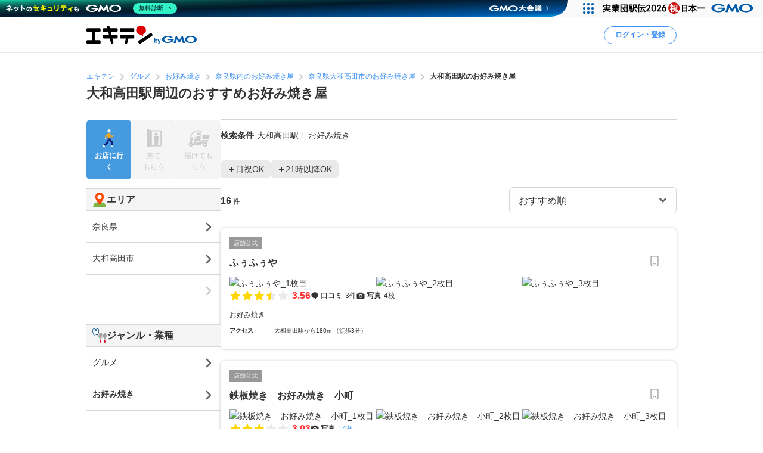

--- FILE ---
content_type: text/html; charset=UTF-8
request_url: https://www.ekiten.jp/g0127/st8796/
body_size: 24498
content:
<!DOCTYPE html>
<html lang="ja">
<head>
    <meta charset="utf-8">
    <title>大和高田駅周辺のおすすめお好み焼き屋 | エキテン byGMO</title>
    <meta name="description" content="大和高田駅周辺のおすすめお好み焼き屋を16件掲載中。国内最大級のオンライン商店街「エキテン byGMO」では、店舗の口コミなどからあなたの目的に合ったお店を探せます。">
    <meta name="viewport" content="width=device-width, initial-scale=1">
                <link rel="canonical" href="https://www.ekiten.jp/g0127/st8796/">
        <link rel="stylesheet" href="https://static.ekiten.jp/css/pc/app.css?id=e9475f8504258ad25bfe101df7ac6960">
    <link rel="stylesheet" type="text/css" href="https://cdn.jsdelivr.net/npm/toastify-js/src/toastify.min.css">
    <link rel="icon" href="/favicon.ico">
            <link rel="stylesheet" href="https://static.ekiten.jp/css/sp/shop-list.css?id=b188eaf489abf9cc3c13c6f66f7c173f">
        <link rel="stylesheet" href="https://static.ekiten.jp/css/pc/search-module.css?id=64dd1ba786fa42e9e2d8233a1ad29460">
        
            <script type="text/javascript" charset="UTF-8" src="https://cache.img.gmo.jp/gmo/header/script.min.js" id="gmoheadertag" async="async"></script>
        <!-- adsense(AFS) -->
<script async="async" src="https://www.google.com/adsense/search/ads.js"></script>

<script type="text/javascript" charset="utf-8">
    (function(g,o){g[o]=g[o]||function(){(g[o]['q']=g[o]['q']||[]).push(
        arguments)},g[o]['t']=1*new Date})(window,'_googCsa');
</script>
        <!-- Geniee Wrapper Head Tag -->
<script>
    window.gnshbrequest = window.gnshbrequest || {cmd:[]};
    window.gnshbrequest.cmd.push(function(){
        window.gnshbrequest.registerPassback("1532949");
        window.gnshbrequest.registerPassback("1532950");
        window.gnshbrequest.registerPassback("1532951");
        window.gnshbrequest.registerPassback("1532952");
        window.gnshbrequest.registerPassback("1532953");
        window.gnshbrequest.registerPassback("1532954");
        window.gnshbrequest.registerPassback("1532955");
        window.gnshbrequest.registerPassback("1532956");
        window.gnshbrequest.registerPassback("1532957");
        window.gnshbrequest.registerPassback("1532958");
        window.gnshbrequest.registerPassback("1532959");
        window.gnshbrequest.registerPassback("1532960");
        window.gnshbrequest.registerPassback("1533043");
        window.gnshbrequest.forceInternalRequest();
    });
</script>
<script async src="https://cpt.geniee.jp/hb/v1/216871/751/wrapper.min.js"></script>
<!-- /Geniee Wrapper Head Tag -->
        <!-- Google Tag Manager dataLayer -->

<script>
    window.dataLayer = window.dataLayer || [];
    // for javascript
    window.gaTagManagerParameters = {
                                                        pageCategory: 'shopList',
                                                pageSubCategory: 'station',
                                                largeGenre: '7',
                                                smallGenre: '0127',
                                                city: 'none',
                                                station: '8796',
                                                spot: 'none',
                                                shopService: 'shop',
                                                sort: 'original',
                                                shopMemberType: 'none',
                                                shopMemberPlan: 'none',
                                                shopId: 'none',
                                                userId: 'none',
                                                accountType: 'none',
                            }

    window.dataLayer.push(window.gaTagManagerParameters);
</script>
<!-- Google Tag Manager -->
<script>(function(w,d,s,l,i){w[l]=w[l]||[];w[l].push({'gtm.start':
            new Date().getTime(),event:'gtm.js'});var f=d.getElementsByTagName(s)[0],
        j=d.createElement(s),dl=l!='dataLayer'?'&l='+l:'';j.async=true;j.src=
        'https://www.googletagmanager.com/gtm.js?id='+i+dl;f.parentNode.insertBefore(j,f);
    })(window,document,'script','dataLayer','GTM-W7XLH3B');</script>
<!-- End Google Tag Manager -->
            <meta property="og:site_name" content="エキテン byGMO"/>
        <meta property="og:title" content="大和高田駅周辺のおすすめお好み焼き屋 | エキテン byGMO"/>
        <meta property="og:description" content="大和高田駅周辺のおすすめお好み焼き屋を16件掲載中。国内最大級のオンライン商店街「エキテン byGMO」では、店舗の口コミなどからあなたの目的に合ったお店を探せます。"/>
        <meta property="og:url" content="https://www.ekiten.jp/g0127/st8796/"/>
                    <meta property="og:image" content="https://static.ekiten.jp/image/ogp/logo_ogp.png?update=EKIUSER-2354"/>
                <meta property="og:type" content="article"/>
        <meta property="fb:app_id" content="124095931022360"/>
        <meta name="twitter:card" content="summary_large_image"/>
        <meta property="og:locale" content="ja_JP"/>
    </head>
<body class="">
<!-- Google Tag Manager (noscript) -->
<noscript><iframe src="https://www.googletagmanager.com/ns.html?id=GTM-W7XLH3B"
                  height="0" width="0" style="display:none;visibility:hidden"></iframe></noscript>
<!-- End Google Tag Manager (noscript) -->

<div id="fb-root"></div>
<script async defer crossorigin="anonymous" src="https://connect.facebook.net/ja_JP/sdk.js#xfbml=1&version=v16.0"
        nonce="mW54JRmn"></script>

<svg aria-hidden="true" style="position: absolute; width: 0; height: 0; overflow: hidden;"
     xmlns="http://www.w3.org/2000/svg" xmlns:xlink="http://www.w3.org/1999/xlink">
    <defs>
        <symbol id="icon-angle-down" viewBox="0 0 32 32">
            <path
                d="M27.607 10.807l-2.16-2.14c-0.241-0.242-0.575-0.391-0.943-0.391s-0.702 0.149-0.943 0.391v0l-7.087 7.067c-0.121 0.122-0.288 0.197-0.473 0.197s-0.352-0.075-0.473-0.197l-0-0-7.087-7.067c-0.241-0.242-0.575-0.391-0.943-0.391s-0.702 0.149-0.943 0.391v0l-2.16 2.14c-0.242 0.241-0.391 0.575-0.391 0.943s0.149 0.702 0.391 0.943l8.507 8.5 2.16 2.14c0.241 0.24 0.573 0.388 0.94 0.388s0.699-0.148 0.94-0.388l10.667-10.667c0.234-0.24 0.378-0.568 0.378-0.93s-0.144-0.69-0.378-0.93l0 0z"></path>
        </symbol>
        <symbol id="icon-angle-left" viewBox="0 0 32 32">
            <path
                d="M10.387 18.713l9.747 9.693c0.241 0.242 0.575 0.391 0.943 0.391s0.702-0.149 0.943-0.391v0l1.173-1.18c0.242-0.241 0.391-0.575 0.391-0.943s-0.149-0.702-0.391-0.943v0l-7.627-7.58c-0.242-0.241-0.391-0.575-0.391-0.943s0.149-0.702 0.391-0.943v0l7.587-7.62c0.242-0.241 0.391-0.575 0.391-0.943s-0.149-0.702-0.391-0.943v0l-1.153-1.173c-0.241-0.24-0.573-0.388-0.94-0.388s-0.699 0.148-0.94 0.388l0-0-9.727 9.747c-0.485 0.483-0.785 1.151-0.785 1.89 0 0.735 0.298 1.401 0.779 1.883l-0-0z"></path>
        </symbol>
        <symbol id="icon-angle-right" viewBox="0 0 32 32">
            <path
                d="M21.92 14.113l-9.72-9.72c-0.241-0.242-0.575-0.391-0.943-0.391s-0.702 0.149-0.943 0.391v0l-1.173 1.18c-0.24 0.241-0.388 0.573-0.388 0.94s0.148 0.699 0.388 0.94l7.6 7.607c0.24 0.241 0.388 0.573 0.388 0.94s-0.148 0.699-0.388 0.94l-7.6 7.607c-0.24 0.241-0.388 0.573-0.388 0.94s0.148 0.699 0.388 0.94l-0-0 1.173 1.18c0.241 0.242 0.575 0.391 0.943 0.391s0.702-0.149 0.943-0.391v0l9.72-9.72c0.483-0.483 0.782-1.15 0.782-1.887s-0.299-1.404-0.782-1.887l-0-0z"></path>
        </symbol>
        <symbol id="icon-angle-up" viewBox="0 0 32 32">
            <path
                d="M27.607 19.473l-10.667-10.667c-0.241-0.24-0.573-0.388-0.94-0.388s-0.699 0.148-0.94 0.388l-10.667 10.667c-0.242 0.241-0.391 0.575-0.391 0.943s0.149 0.702 0.391 0.943v0l2.16 2.16c0.241 0.242 0.575 0.391 0.943 0.391s0.702-0.149 0.943-0.391l7.087-7.093c0.121-0.122 0.288-0.197 0.473-0.197s0.353 0.075 0.473 0.197l7.087 7.093c0.241 0.242 0.575 0.391 0.943 0.391s0.702-0.149 0.943-0.391v0l2.16-2.187c0.234-0.24 0.378-0.568 0.378-0.93s-0.144-0.69-0.378-0.93l0 0z"></path>
        </symbol>
        <symbol id="icon-bookmark" viewBox="0 0 32 32">
            <path
                d="M16 3h-8.2c-0.736 0-1.333 0.597-1.333 1.333v0 23.133c0 0 0 0.001 0 0.001 0 0.736 0.597 1.333 1.333 1.333 0.364 0 0.693-0.145 0.934-0.381l-0 0 6.34-6.16c0.24-0.232 0.566-0.375 0.927-0.375s0.687 0.143 0.927 0.375l-0-0 6.34 6.16c0.24 0.236 0.57 0.381 0.933 0.381 0.736 0 1.333-0.597 1.333-1.333 0-0 0-0.001 0-0.001v0-23.133c0-0.736-0.597-1.333-1.333-1.333v0z"></path>
        </symbol>
        <symbol id="icon-calendar" viewBox="0 0 32 32">
            <path
                d="M27.933 6.207h-2.6v-2.207c0-0.736-0.597-1.333-1.333-1.333v0h-1.667c-0.736 0-1.333 0.597-1.333 1.333v0 2.207h-10.14v-2.207c0-0.736-0.597-1.333-1.333-1.333v0h-1.667c-0.736 0-1.333 0.597-1.333 1.333v0 2.207h-2.587c-0.736 0-1.333 0.597-1.333 1.333v0 20.46c0 0.736 0.597 1.333 1.333 1.333v0h24c0.736 0 1.333-0.597 1.333-1.333v0-20.46c0 0 0 0 0-0 0-0.736-0.597-1.333-1.333-1.333-0.002 0-0.005 0-0.007 0h0zM12.813 21.26v-4.067h6.24v4.067zM19.053 23.26v4.073h-6.24v-4.073zM19.053 11.14v4.053h-6.24v-4.053zM21.053 11.14h6.213v4.053h-6.213zM10.813 11.14v4.053h-6.207v-4.053zM4.607 17.193h6.207v4.067h-6.207zM21.053 17.193h6.213v4.067h-6.213zM4.607 23.26h6.207v4.073h-6.207zM21.053 27.333v-4.073h6.213v4.073z"></path>
        </symbol>
        <symbol id="icon-camera" viewBox="0 0 32 32">
            <path
                d="M20.068 16.809c0.53 2.247-0.861 4.498-3.108 5.028s-4.498-0.861-5.028-3.108c-0.53-2.247 0.861-4.498 3.108-5.028s4.498 0.861 5.028 3.108z"></path>
            <path
                d="M28 7.867h-4.087l-0.48-1.68c-0.287-1.183-1.335-2.049-2.586-2.053h-9.7c-1.244 0.005-2.286 0.861-2.576 2.015l-0.004 0.018-0.48 1.7h-4.087c-1.473 0-2.667 1.194-2.667 2.667v0 14.667c0 1.473 1.194 2.667 2.667 2.667v0h24c1.473 0 2.667-1.194 2.667-2.667v0-14.667c0-1.473-1.194-2.667-2.667-2.667v0zM16 24.613c-3.781 0-6.847-3.065-6.847-6.847s3.065-6.847 6.847-6.847c3.781 0 6.847 3.065 6.847 6.847v0c-0.004 3.78-3.067 6.843-6.846 6.847h-0z"></path>
        </symbol>
        <symbol id="icon-caret-right" viewBox="0 0 32 32">
            <path
                d="M23.267 15.093l-9.933-10.667c-0.243-0.252-0.583-0.408-0.96-0.408-0.73 0-1.323 0.586-1.333 1.314v21.334c0.010 0.728 0.603 1.315 1.333 1.315 0.377 0 0.717-0.156 0.96-0.408l0-0 9.913-10.667c0.227-0.238 0.366-0.562 0.366-0.917 0-0.345-0.131-0.66-0.347-0.897l0.001 0.001z"></path>
        </symbol>
        <symbol id="icon-caret-down" viewBox="0 0 32 32">
            <path
                d="M16.933 23.867l10.667-9.933c0.867-0.8 0.333-2.333-0.933-2.333h-21.333c-1.2 0-1.8 1.467-0.933 2.333l10.667 9.933c0.533 0.467 1.333 0.467 1.8 0z"></path>
        </symbol>
        <symbol id="icon-chevron-double-left" viewBox="0 0 32 32">
            <path
                d="M15.207 17.887l9.72 9.727c0.241 0.242 0.575 0.391 0.943 0.391s0.702-0.149 0.943-0.391v0l1.187-1.18c0.24-0.241 0.388-0.573 0.388-0.94s-0.148-0.699-0.388-0.94l-7.613-7.607c-0.24-0.241-0.388-0.573-0.388-0.94s0.148-0.699 0.388-0.94l7.613-7.607c0.242-0.241 0.391-0.575 0.391-0.943s-0.149-0.702-0.391-0.943v0l-1.187-1.173c-0.241-0.242-0.575-0.391-0.943-0.391s-0.702 0.149-0.943 0.391v0l-9.72 9.72c-0.481 0.482-0.779 1.148-0.779 1.883s0.298 1.401 0.779 1.883l-0-0z"></path>
            <path
                d="M4.4 17.887l9.727 9.727c0.241 0.242 0.575 0.391 0.943 0.391s0.702-0.149 0.943-0.391v0l1.173-1.18c0.24-0.241 0.388-0.573 0.388-0.94s-0.148-0.699-0.388-0.94l-7.6-7.607c-0.242-0.241-0.391-0.575-0.391-0.943s0.149-0.702 0.391-0.943v0l7.6-7.6c0.242-0.241 0.391-0.575 0.391-0.943s-0.149-0.702-0.391-0.943v0l-1.187-1.173c-0.241-0.24-0.573-0.388-0.94-0.388s-0.699 0.148-0.94 0.388l-9.72 9.72c-0.481 0.482-0.779 1.148-0.779 1.883s0.298 1.401 0.779 1.883l-0-0z"></path>
        </symbol>
        <symbol id="icon-chevron-double-right" viewBox="0 0 32 32">
            <path
                d="M16.793 14.113l-9.72-9.72c-0.241-0.24-0.573-0.388-0.94-0.388s-0.699 0.148-0.94 0.388l0-0-1.193 1.173c-0.242 0.241-0.391 0.575-0.391 0.943s0.149 0.702 0.391 0.943v0l7.6 7.6c0.242 0.241 0.391 0.575 0.391 0.943s-0.149 0.702-0.391 0.943v0l-7.6 7.607c-0.24 0.241-0.388 0.573-0.388 0.94s0.148 0.699 0.388 0.94l-0-0 1.173 1.18c0.241 0.242 0.575 0.391 0.943 0.391s0.702-0.149 0.943-0.391v0l9.733-9.72c0.483-0.483 0.782-1.15 0.782-1.887s-0.299-1.404-0.782-1.887l-0-0z"></path>
            <path
                d="M27.6 14.113l-9.72-9.72c-0.241-0.242-0.575-0.391-0.943-0.391s-0.702 0.149-0.943 0.391v0l-1.18 1.173c-0.242 0.241-0.391 0.575-0.391 0.943s0.149 0.702 0.391 0.943l7.607 7.6c0.242 0.241 0.391 0.575 0.391 0.943s-0.149 0.702-0.391 0.943l-7.607 7.6c-0.242 0.241-0.391 0.575-0.391 0.943s0.149 0.702 0.391 0.943v0l1.187 1.173c0.241 0.242 0.575 0.391 0.943 0.391s0.702-0.149 0.943-0.391l9.713-9.72c0.481-0.482 0.779-1.148 0.779-1.883s-0.298-1.401-0.779-1.883l0 0z"></path>
        </symbol>
        <symbol id="icon-circle" viewBox="0 0 32 32">
            <path
                d="M16 5.667c5.707 0 10.333 4.626 10.333 10.333s-4.626 10.333-10.333 10.333c-5.707 0-10.333-4.626-10.333-10.333v0c0.011-5.702 4.631-10.322 10.332-10.333h0.001zM16 2.667c-7.364 0-13.333 5.97-13.333 13.333s5.97 13.333 13.333 13.333c7.364 0 13.333-5.97 13.333-13.333v0c0-7.364-5.97-13.333-13.333-13.333v0z"></path>
        </symbol>
        <symbol id="icon-comment" viewBox="0 0 32 32">
            <path
                d="M28.787 14.073c-0.057 4.017-2.258 7.508-5.507 9.385l-0.053 0.028c-0.732 0.433-1.588 0.848-2.48 1.192l-0.12 0.041c-0.004 0.082-0.007 0.177-0.007 0.273 0 0.714 0.135 1.397 0.38 2.025l-0.013-0.038c0.667 1.747 1.453 1.927 1.467 2.167 0 0.513-3.267 0-4.887-1.693-0.605-0.537-1.081-1.207-1.381-1.965l-0.012-0.035h-0.173c-7.060 0-12.787-5.107-12.787-11.407s5.727-11.38 12.787-11.38 12.787 5.107 12.787 11.407z"></path>
        </symbol>
        <symbol id="icon-envelope" viewBox="0 0 32 32">
            <path
                d="M15.86 17.633c0.041 0.022 0.089 0.035 0.14 0.035s0.099-0.013 0.142-0.035l-0.002 0.001 14.527-6.793v-2.173c0-1.473-1.194-2.667-2.667-2.667v0h-24c-1.473 0-2.667 1.194-2.667 2.667v0 2.173z"></path>
            <path
                d="M16.987 19.447c-0.293 0.143-0.637 0.227-1 0.227s-0.707-0.084-1.014-0.233l0.014 0.006-13.653-6.4v10.287c0 1.473 1.194 2.667 2.667 2.667v0h24c1.473 0 2.667-1.194 2.667-2.667v0-10.287z"></path>
        </symbol>
        <symbol id="icon-exclamation-circle" viewBox="0 0 32 32">
            <path
                d="M16 2c-7.732 0-14 6.268-14 14s6.268 14 14 14c7.732 0 14-6.268 14-14v0c0-7.732-6.268-14-14-14v0zM18 23.567c0 0.368-0.298 0.667-0.667 0.667v0h-2.667c-0.368 0-0.667-0.298-0.667-0.667v0-2.233c0-0.368 0.298-0.667 0.667-0.667v0h2.667c0.368 0 0.667 0.298 0.667 0.667v0zM18 17.927c-0.018 0.354-0.309 0.633-0.666 0.633-0 0-0.001 0-0.001 0h-2.707c-0 0-0.001 0-0.001 0-0.356 0-0.648-0.28-0.666-0.632l-0-0.002-0.427-9.46c0-0.368 0.298-0.667 0.667-0.667v0h3.6c0.368 0 0.667 0.298 0.667 0.667v0z"></path>
        </symbol>
        <symbol id="icon-exclamation-triangle" viewBox="0 0 32 32">
            <path
                d="M30.453 26.853l-13.3-23.040c-0.235-0.4-0.663-0.664-1.153-0.664s-0.918 0.264-1.15 0.658l-0.003 0.006-13.3 23.040c-0.112 0.191-0.179 0.421-0.179 0.667 0 0.736 0.596 1.333 1.332 1.333h26.633c0.721-0.019 1.299-0.609 1.299-1.333 0-0.246-0.066-0.476-0.182-0.673l0.003 0.006zM17.627 24.853c0 0.368-0.298 0.667-0.667 0.667v0h-1.92c-0.368 0-0.667-0.298-0.667-0.667v0-1.52c0-0.368 0.298-0.667 0.667-0.667v0h1.92c0.368 0 0.667 0.298 0.667 0.667v0zM17.627 20.3c-0.018 0.354-0.309 0.633-0.666 0.633-0 0-0.001 0-0.001 0h-2c-0 0-0.001 0-0.001 0-0.356 0-0.648-0.28-0.666-0.632l-0-0.002-0.293-7.38c0-0.368 0.298-0.667 0.667-0.667v0h2.667c0.368 0 0.667 0.298 0.667 0.667v0z"></path>
        </symbol>
        <symbol id="icon-external-link" viewBox="0 0 32 32">
            <path
                d="M25.393 13.453v10.607c0 0.736-0.597 1.333-1.333 1.333v0h-16.12c-0.736 0-1.333-0.597-1.333-1.333v0-16.12c0-0.736 0.597-1.333 1.333-1.333v0h10.607l-2.667-2.667h-7.94c-2.209 0-4 1.791-4 4v0 16.12c0 2.209 1.791 4 4 4v0h16.12c2.209 0 4-1.791 4-4v0-7.94z"></path>
            <path
                d="M27.607 3.94h-7.82c-0.234 0.011-0.42 0.204-0.42 0.44 0 0.11 0.040 0.211 0.107 0.288l-0-0.001 1.92 1.913 0.813 0.82-1.42 1.42-5.073 5.080c-0.24 0.241-0.388 0.573-0.388 0.94s0.148 0.699 0.388 0.94l-0-0 0.467 0.473c0.241 0.242 0.575 0.391 0.943 0.391s0.702-0.149 0.943-0.391v0l6.5-6.5 0.827 0.833 1.94 1.927c0.076 0.082 0.184 0.133 0.304 0.133 0.001 0 0.002 0 0.003 0h-0c0.243 0 0.44-0.197 0.44-0.44v-7.827c0-0 0-0.001 0-0.001 0-0.243-0.197-0.44-0.44-0.44-0.012 0-0.023 0-0.035 0.001l0.002-0z"></path>
        </symbol>
        <symbol id="icon-eye-slash" viewBox="0 0 32 32">
            <path
                d="M10.12 14.833c-0.076 0.346-0.12 0.744-0.12 1.152 0 0.005 0 0.010 0 0.016v-0.001c0.003 1.711 0.721 3.253 1.871 4.344l0.003 0.002c-2.625-1.055-4.872-2.526-6.774-4.353l0.007 0.007c1.032-0.965 2.17-1.845 3.386-2.612l0.094-0.055-1.46-1.46c-1.575 1.029-2.942 2.17-4.165 3.451l-0.009 0.009-0.6 0.667 0.6 0.667c0.24 0.267 5.887 6.467 13.047 6.467 0.785-0.004 1.55-0.079 2.292-0.219l-0.079 0.012z"></path>
            <path
                d="M29.047 15.333c-0.24-0.267-5.887-6.467-13.047-6.467-0.785 0.004-1.55 0.079-2.292 0.219l0.079-0.012 8.093 8.093c0.076-0.346 0.12-0.744 0.12-1.152 0-0.005 0-0.010-0-0.016v0.001c-0.003-1.711-0.721-3.253-1.871-4.344l-0.003-0.002c2.624 1.057 4.871 2.527 6.774 4.353l-0.007-0.007c-1.034 0.978-2.172 1.869-3.389 2.646l-0.091 0.055 1.46 1.46c1.574-1.038 2.942-2.19 4.163-3.482l0.010-0.011 0.6-0.667z"></path>
            <path
                d="M24.493 26.16c-0.453-0.004-0.863-0.189-1.16-0.487v0l-17.007-17.007c-0.221-0.28-0.355-0.639-0.355-1.029 0-0.92 0.746-1.667 1.667-1.667 0.39 0 0.748 0.134 1.032 0.358l-0.004-0.003 17.007 17.007c0.302 0.302 0.49 0.719 0.49 1.18 0 0.92-0.746 1.667-1.667 1.667-0.001 0-0.002 0-0.003 0h0z"></path>
        </symbol>
        <symbol id="icon-eye" viewBox="0 0 32 32">
            <path
                d="M29.047 15.333c-0.24-0.267-5.887-6.467-13.047-6.467s-12.807 6.2-13.047 6.467l-0.6 0.667 0.6 0.667c0.24 0.267 5.887 6.467 13.047 6.467s12.807-6.2 13.047-6.467l0.6-0.667zM11.873 11.653c-1.141 1.094-1.85 2.631-1.85 4.333s0.709 3.239 1.848 4.331l0.002 0.002c-2.624-1.047-4.871-2.509-6.775-4.328l0.008 0.008c1.895-1.819 4.142-3.29 6.626-4.296l0.14-0.050zM20.127 20.32c1.141-1.094 1.85-2.631 1.85-4.333s-0.709-3.239-1.848-4.331l-0.002-0.002c2.624 1.057 4.871 2.527 6.774 4.353l-0.007-0.007c-1.894 1.821-4.142 3.291-6.627 4.297l-0.14 0.050z"></path>
        </symbol>
        <symbol id="icon-heart" viewBox="0 0 32 32">
            <path
                d="M16.94 28.407c-0.241 0.24-0.573 0.388-0.94 0.388s-0.699-0.148-0.94-0.388l-11.333-11.333c-1.438-1.463-2.326-3.471-2.326-5.686 0-4.481 3.632-8.113 8.113-8.113 2.205 0 4.205 0.88 5.668 2.308l-0.002-0.002 0.82 0.82 0.82-0.82c1.462-1.432 3.465-2.315 5.675-2.315 4.481 0 8.113 3.632 8.113 8.113 0 2.21-0.884 4.214-2.317 5.677l0.001-0.001z"></path>
        </symbol>
        <symbol id="icon-list" viewBox="0 0 32 32">
            <path
                d="M26.953 9.92h-14.853c-0.736 0-1.333-0.597-1.333-1.333s0.597-1.333 1.333-1.333v0h14.853c0.736 0 1.333 0.597 1.333 1.333s-0.597 1.333-1.333 1.333v0z"></path>
            <path
                d="M8.767 8.587c0 1.395-1.131 2.527-2.527 2.527s-2.527-1.131-2.527-2.527c0-1.395 1.131-2.527 2.527-2.527s2.527 1.131 2.527 2.527z"></path>
            <path
                d="M26.953 17.333h-14.853c-0.736 0-1.333-0.597-1.333-1.333s0.597-1.333 1.333-1.333v0h14.853c0.736 0 1.333 0.597 1.333 1.333s-0.597 1.333-1.333 1.333v0z"></path>
            <path
                d="M8.767 15.987c0 1.395-1.131 2.527-2.527 2.527s-2.527-1.131-2.527-2.527c0-1.395 1.131-2.527 2.527-2.527s2.527 1.131 2.527 2.527z"></path>
            <path
                d="M26.953 24.72h-14.853c-0.736 0-1.333-0.597-1.333-1.333s0.597-1.333 1.333-1.333v0h14.853c0.736 0 1.333 0.597 1.333 1.333s-0.597 1.333-1.333 1.333v0z"></path>
            <path
                d="M8.767 23.387c0 1.395-1.131 2.527-2.527 2.527s-2.527-1.131-2.527-2.527c0-1.395 1.131-2.527 2.527-2.527s2.527 1.131 2.527 2.527z"></path>
        </symbol>
        <symbol id="icon-map-marker" viewBox="0 0 32 32">
            <path
                d="M25.66 11.333c-0.004-5.332-4.327-9.653-9.66-9.653-5.335 0-9.66 4.325-9.66 9.66 0 1.554 0.367 3.022 1.019 4.322l-0.025-0.056 0.107 0.2 0.1 0.187 3.127 5.82 4.127 7.827c0.228 0.427 0.671 0.713 1.18 0.713s0.952-0.286 1.177-0.705l0.003-0.007 4.207-8 3.2-5.887 0.093-0.167c0.631-1.24 1.003-2.703 1.007-4.252v-0.001zM16 7.447c2.135 0 3.867 1.731 3.867 3.867s-1.731 3.867-3.867 3.867c-2.128 0-3.855-1.72-3.867-3.846v-0.001c-0-0.006-0-0.013-0-0.020 0-2.136 1.731-3.867 3.867-3.867 0 0 0 0 0 0v0z"></path>
        </symbol>
        <symbol id="icon-minus" viewBox="0 0 32 32">
            <path d="M8.107 13.833h15.787c0.736 0 1.333 0.597 1.333 1.333v1.667c0 0.736-0.597 1.333-1.333 1.333h-15.787c-0.736 0-1.333-0.597-1.333-1.333v-1.667c0-0.736 0.597-1.333 1.333-1.333z"></path>
        </symbol>
        <symbol id="icon-phone" viewBox="0 0 32 32">
            <path
                d="M29.213 21.333l-6.94-2.173c-0.177-0.057-0.381-0.090-0.592-0.090-0.899 0-1.659 0.593-1.911 1.409l-0.004 0.014-0.86 2.753c-4.433-2.012-7.865-5.582-9.649-9.995l-0.044-0.124 3.247-2.12c0.547-0.363 0.903-0.976 0.903-1.673 0-0.41-0.123-0.791-0.335-1.108l0.005 0.007-3.867-5.907c-0.362-0.55-0.977-0.908-1.676-0.908-0.409 0-0.788 0.123-1.105 0.333l0.007-0.005s-2.32 1.507-3.060 2.060c-0.582 0.477-1.037 1.086-1.322 1.783l-0.011 0.030c-0.833 1.833-1.16 5.2 1.76 10.993 2.378 5.16 6.376 9.235 11.331 11.651l0.142 0.062c11.367 5.287 12.253 2.667 13.873-0.4 0.471-1.075 0.961-2.434 1.373-3.827l0.067-0.266c0.056-0.175 0.088-0.377 0.088-0.586 0-0.898-0.592-1.658-1.407-1.911l-0.014-0.004z"></path>
        </symbol>
        <symbol id="icon-plus" viewBox="0 0 32 32">
            <path
                d="M23.893 13.833h-5.727v-5.727c0-0.736-0.597-1.333-1.333-1.333v0h-1.667c-0.736 0-1.333 0.597-1.333 1.333v0 5.727h-5.727c-0.736 0-1.333 0.597-1.333 1.333v0 1.667c0 0.736 0.597 1.333 1.333 1.333v0h5.727v5.727c0 0.736 0.597 1.333 1.333 1.333v0h1.667c0.736 0 1.333-0.597 1.333-1.333v0-5.727h5.727c0.736 0 1.333-0.597 1.333-1.333v0-1.667c0-0.736-0.597-1.333-1.333-1.333v0z"></path>
        </symbol>
        <symbol id="icon-point-circle" viewBox="0 0 32 32">
            <path
                d="M16.933 12h-2.707v4.24h2.707c0.042 0.003 0.090 0.004 0.139 0.004 0.555 0 1.065-0.195 1.465-0.521l-0.004 0.003c0.36-0.376 0.582-0.888 0.582-1.452 0-0.069-0.003-0.137-0.010-0.204l0.001 0.009c0.006-0.057 0.009-0.123 0.009-0.189 0-0.551-0.222-1.049-0.582-1.411l0 0c-0.399-0.303-0.903-0.485-1.451-0.485-0.053 0-0.105 0.002-0.156 0.005l0.007-0z"></path>
            <path
                d="M16 2.667c-7.364 0-13.333 5.97-13.333 13.333s5.97 13.333 13.333 13.333c7.364 0 13.333-5.97 13.333-13.333v0c0-7.364-5.97-13.333-13.333-13.333v0zM20.833 17.633c-0.896 0.654-2.019 1.046-3.234 1.046-0.134 0-0.266-0.005-0.397-0.014l0.018 0.001h-2.993v5.2h-2.987v-14.4h6.18c0.076-0.004 0.164-0.006 0.253-0.006 1.2 0 2.301 0.422 3.162 1.127l-0.009-0.007q1.267 1.12 1.267 3.447c0 1.7-0.42 2.907-1.26 3.607z"></path>
        </symbol>
        <symbol id="icon-search" viewBox="0 0 32 32">
            <path
                d="M30.273 27.44l-6-6c1.499-2.055 2.399-4.631 2.399-7.417 0-6.996-5.671-12.667-12.667-12.667s-12.667 5.671-12.667 12.667c0 6.996 5.671 12.667 12.667 12.667 2.796 0 5.381-0.906 7.477-2.441l-0.036 0.025 6 6c0.241 0.242 0.575 0.391 0.943 0.391s0.702-0.149 0.943-0.391v0l0.94-0.94c0.244-0.242 0.394-0.577 0.394-0.947s-0.151-0.705-0.394-0.947l-0-0zM14 22.667c-4.786 0-8.667-3.88-8.667-8.667s3.88-8.667 8.667-8.667c4.786 0 8.667 3.88 8.667 8.667v0c0 4.786-3.88 8.667-8.667 8.667v0z"></path>
        </symbol>
        <symbol id="icon-star-half" viewBox="0 0 32 32">
            <path
                d="M16 4.127c0.52 0 0.97 0.298 1.19 0.732l0.003 0.008 3.007 6.093c0.098 0.196 0.283 0.335 0.503 0.366l0.004 0 6.72 0.973c0.647 0.1 1.136 0.652 1.136 1.319 0 0.374-0.154 0.712-0.402 0.954l-0 0-4.827 4.76c-0.125 0.121-0.203 0.291-0.203 0.479 0 0.040 0.004 0.080 0.010 0.118l-0.001-0.004 1.147 6.667c0.015 0.074 0.023 0.159 0.023 0.246 0 0.736-0.597 1.333-1.333 1.333-0.241 0-0.468-0.064-0.663-0.176l0.006 0.003-6-3.16c-0.091-0.050-0.198-0.079-0.313-0.080h-0z"></path>
        </symbol>
        <symbol id="icon-star" viewBox="0 0 32 32">
            <path
                d="M17.193 4.867l3.007 6.093c0.098 0.196 0.283 0.335 0.503 0.366l0.004 0 6.72 0.973c0.647 0.1 1.136 0.652 1.136 1.319 0 0.374-0.154 0.712-0.402 0.954l-0 0-4.827 4.76c-0.125 0.121-0.203 0.291-0.203 0.479 0 0.040 0.004 0.080 0.010 0.118l-0.001-0.004 1.147 6.667c0.015 0.074 0.023 0.159 0.023 0.246 0 0.736-0.597 1.333-1.333 1.333-0.241 0-0.468-0.064-0.663-0.176l0.006 0.003-6-3.16c-0.091-0.049-0.199-0.078-0.313-0.078s-0.223 0.029-0.317 0.080l0.004-0.002-6 3.16c-0.18 0.096-0.393 0.153-0.619 0.153-0.736 0-1.333-0.597-1.333-1.333 0-0.080 0.007-0.158 0.020-0.234l-0.001 0.008 1.147-6.667c0.006-0.034 0.010-0.074 0.010-0.114 0-0.188-0.078-0.358-0.203-0.479l-0-0-4.873-4.76c-0.248-0.242-0.403-0.581-0.403-0.955 0-0.667 0.489-1.219 1.128-1.318l0.007-0.001 6.72-0.967c0.224-0.032 0.409-0.171 0.505-0.363l0.002-0.004 3.007-6.1c0.223-0.441 0.674-0.739 1.193-0.739s0.97 0.297 1.19 0.731l0.003 0.008z"></path>
        </symbol>
        <symbol id="icon-times" viewBox="0 0 32 32">
            <path
                d="M19.067 16l5.773-5.773c0.242-0.241 0.391-0.575 0.391-0.943s-0.149-0.702-0.391-0.943v0l-1.18-1.18c-0.241-0.242-0.575-0.391-0.943-0.391s-0.702 0.149-0.943 0.391v0l-5.773 5.773-5.773-5.773c-0.241-0.242-0.575-0.391-0.943-0.391s-0.702 0.149-0.943 0.391v0l-1.18 1.18c-0.242 0.241-0.391 0.575-0.391 0.943s0.149 0.702 0.391 0.943v0l5.773 5.773-5.773 5.773c-0.242 0.241-0.391 0.575-0.391 0.943s0.149 0.702 0.391 0.943v0l1.18 1.18c0.241 0.242 0.575 0.391 0.943 0.391s0.702-0.149 0.943-0.391v0l5.773-5.773 5.773 5.773c0.241 0.242 0.575 0.391 0.943 0.391s0.702-0.149 0.943-0.391v0l1.18-1.18c0.242-0.241 0.391-0.575 0.391-0.943s-0.149-0.702-0.391-0.943v0z"></path>
        </symbol>
        <symbol id="icon-reload" viewBox="0 0 48 48">
            <path
                d="M44.5,2.2l-7,7c-3.6-3.3-8.3-5.3-13.5-5.3C13,4,4,12.9,4,24s9,20,20,20,20-9,20-20h-4.5c0,8.5-7,15.5-15.5,15.5s-15.5-7-15.5-15.5,7-15.5,15.5-15.5,7.5,1.4,10.3,3.9l-5.4,5.4c-.6.6-.2,1.5.6,1.5h15.6c.5,0,.9-.4.9-.9V2.9c0-.8-.9-1.2-1.5-.6Z"></path>
        </symbol>
        <symbol id="icon-download" viewBox="0 0 48 48">
            <path
                d="M20.8,31.5l1.8,1.8c0.8,0.8,2,0.8,2.8,0l1.8-1.8l0,0l11.7-11.7c0.8-0.8,0.8-2,0-2.8l-1.8-1.8c-0.8-0.8-2-0.8-2.8,0l-7,7V6c0-1.1-0.9-2-2-2h-2.5c-1.1,0-2,0.9-2,2v16.4l-7.1-7.1c-0.8-0.8-2.1-0.8-2.8,0L9.1,17c-0.8,0.8-0.8,2,0,2.8L20.8,31.5z M8.5,42h30.9v-5H8.5V42L8.5,42z"></path>
        </symbol>
        <symbol id="icon-file-image" viewBox="0 0 48 48">
            <path
                d="M40,4H8C5.8,4,4,5.8,4,8v32c0,2.2,1.8,4,4,4h32c2.2,0,4-1.8,4-4V8C44,5.8,42.2,4,40,4L40,4z M28.6,17c1.4,0,2.5,1.1,2.5,2.5S29.9,22,28.6,22s-2.5-1.1-2.5-2.5S27.2,17,28.6,17z M29.7,36H9l10.3-13.4l6.7,8.7l4.6-6L39,36H29.7z"></path>
        </symbol>
        <symbol id="icon-paper-plane" viewBox="0 0 48 48">
            <path
                d="M39.2,6.2L5.6,17.4c-1.5,0.5-2,2.4-0.8,3.5l11.6,7.6L34,13.3c0.5-0.4,1.2,0.3,0.8,0.8L19.5,31.9l7.6,11.5c1.1,1.1,3,0.7,3.5-0.8L41.9,8.9C42.4,7.2,40.9,5.6,39.2,6.2L39.2,6.2z"></path>
        </symbol>
        <symbol id="icon-pdf" viewBox="0 0 48 48">
            <path
                d="M15.2,21.2h-.9v3.2h.9c.4,0,.8-.1,1-.4.3-.3.4-.6.4-1.2s-.1-.9-.3-1.2c-.2-.3-.6-.4-1.1-.4ZM28,4.1H8c-2.2,0-4,1.8-4,4v32c0,2.2,1.8,4,4,4h32c2.2,0,4-1.8,4-4v-20L28,4.1ZM18.5,24.1c-.2.4-.4.7-.7,1-.3.3-.6.4-1,.6s-.9.2-1.4.2h-1.1v4.2h-2.1v-10.4h3.7c.5,0,1,0,1.4.3s.7.4.9.7c.2.3.4.6.5,1,0,.4.1.8.1,1.1s0,1-.2,1.4ZM27.5,27.1c-.1.7-.3,1.2-.6,1.7-.3.4-.6.8-1.1,1-.5.2-1,.3-1.7.3h-3.3v-10.4h3.4c.7,0,1.3.1,1.8.4.4.2.8.6,1,1,.2.4.4,1,.5,1.6,0,.6.1,1.3.1,2.1s0,1.7-.2,2.4ZM35.8,21.3h-3.7v2.5h3.5v1.7h-3.5v4.5h-2.1v-10.4h5.8v1.7ZM25.3,22.1c-.1-.3-.3-.5-.5-.7-.2-.2-.6-.2-1-.2h-.9v7.3h.9c.4,0,.7,0,.9-.2.2-.1.4-.3.5-.6.1-.3.2-.7.3-1.2s0-1.1,0-1.8,0-1.1,0-1.6-.1-.8-.2-1.1Z"></path>
        </symbol>
        <symbol id="icon-memo" viewBox="0 0 32 32">
            <path d="M4.429 25.083c-0.431 0-0.784 0.353-0.784 0.784s0.353 0.784 0.784 0.784h9.484c0.431 0 0.784-0.353 0.784-0.784s-0.353-0.784-0.784-0.784h-9.484zM23.554 29.551c0 0.49-0.392 0.882-0.882 0.882h-20.223c-0.49 0-0.882-0.392-0.882-0.882v-27.121c0-0.49 0.392-0.882 0.882-0.882h11.718v6.506c0 1.489 1.215 2.685 2.685 2.685h6.702v5.369l1.568-1.176v-4.879c0-0.216-0.078-0.412-0.235-0.568l-9.484-9.269c-0.137-0.137-0.353-0.216-0.549-0.216h-12.404c-1.352 0-2.449 1.078-2.449 2.43v27.101c0 1.372 1.097 2.469 2.449 2.469h20.223c1.352 0 2.449-1.097 2.449-2.449v-3.86l-1.568 1.176v2.685zM16.754 21.066c0-0.431-0.353-0.784-0.784-0.784h-11.542c-0.431 0-0.784 0.353-0.784 0.784s0.353 0.784 0.784 0.784h11.542c0.431 0 0.784-0.353 0.784-0.784zM20.086 16.245c0-0.431-0.353-0.784-0.784-0.784h-14.873c-0.431 0-0.784 0.353-0.784 0.784s0.353 0.784 0.784 0.784h14.854c0.431 0 0.784-0.353 0.784-0.784zM31.843 17.852l-2.449-3.292c-0.255-0.353-0.745-0.412-1.097-0.157l-9.328 6.957s0 0 0 0c-0.039 0.020-0.078 0.059-0.098 0.098 0 0 0 0-0.020 0.020-0.020 0.039-0.059 0.059-0.078 0.098 0 0 0 0 0 0 0 0.039-0.039 0.059-0.039 0.098l-1.587 3.743c-0.118 0.255-0.078 0.549 0.098 0.784 0.157 0.196 0.392 0.314 0.627 0.314s0.059 0 0.098 0l4.037-0.451s0 0 0 0c0 0 0.039 0 0.039 0 0.020 0 0.039 0 0.059 0 0 0 0.020 0 0.039 0s0.039 0 0.078-0.039c0 0 0.020 0 0.039 0 0.039 0 0.059-0.039 0.098-0.059 0 0 0 0 0 0l9.328-6.957c0.157-0.118 0.274-0.314 0.314-0.509s-0.020-0.412-0.157-0.588zM19.086 24.808l0.529-1.254 0.823 1.097-1.352 0.157zM22.045 24.201l-1.528-2.038 8.073-6.036 1.509 2.038-8.073 6.036zM4.429 7.407h7.544c0.431 0 0.784-0.353 0.784-0.784s-0.353-0.784-0.784-0.784h-7.544c-0.431 0-0.784 0.353-0.784 0.784s0.353 0.784 0.784 0.784zM4.429 12.208h7.544c0.431 0 0.784-0.353 0.784-0.784s-0.353-0.784-0.784-0.784h-7.544c-0.431 0-0.784 0.353-0.784 0.784s0.353 0.784 0.784 0.784z"></path>
        </symbol>
        <symbol id="icon-copy" viewBox="0 0 48 48">
            <path d="M32,3.99H10c-2.21,0-4,1.79-4,4v25h4V7.99h22V3.99Z"/>
            <path d="M38,43.99h-20c-2.21,0-4-1.79-4-4V15.99c0-2.21,1.79-4,4-4h20c2.21,0,4,1.79,4,4v24c0,2.21-1.79,4-4,4ZM18,15.99v24h20V15.99h-20Z"/>
        </symbol>
        <symbol id="icon-timer" viewBox="0 0 48 48">
            <path d="M11.1989136,29.2727792h3.4683838v-1.4862061h-3.4683838v1.4862061ZM24.7425537,15.5369394h-1.4862061v3.4684448h1.4862061v-3.4684448ZM23.2563477,41.1396005h1.4862061v-3.4690552h-1.4862061v3.4690552ZM5.2422485,15.5467661c.256897,0,.5137329-.0980225.7097168-.2940063l5.0237427-5.0237427c.3919678-.3919678.3919678-1.0274658,0-1.4193726l-1.0487671-1.0488281c-.1959839-.1959839-.4528198-.2940063-.7097168-.2940063-.2055664,0-.402771.0804443-.5772095.2059937-.043457.031311-.0933838.0488892-.1325073.0880127l-5.0237427,5.0237427c-.0979614.0979614-.1714478.2112427-.220459.3320312-.0979614.2416382-.0979614.5137329,0,.7553711.0490112.1208496.1224976.2340088.220459.3320312l1.0488281,1.0487671c.1959229.1959839.4528198.2940063.7096558.2940063ZM17.8641357,3.4905527h12.270752c.5476685,0,.9916382-.4439697.9916382-.9916992V.9916513C31.1265259.4439829,30.6825562.0000131,30.1348877.0000131h-12.270752c-.1369019,0-.267334.027771-.3859863.0779419-.355957.1505737-.6057129.5029297-.6057129.9136963v1.5072021c0,.2738647.1110229.5217285.2905273.7011719.1794434.1794434.4273071.2905273.7011719.2905273ZM26.4137573,8.8377207v-3.4423828c0-.414856-.2521973-.770752-.6116943-.9227905-.119812-.0506592-.2515259-.0786743-.3898315-.0786743h-2.8255005c-.5531006,0-1.0014648.4483643-1.0014648,1.0014648v3.4630127c-4.1751709.5293579-8.21521,2.3775635-11.4215088,5.5838623-7.6806641,7.6806641-7.6806641,20.133606,0,27.81427,3.8403931,3.8403931,8.8737793,5.7605591,13.9071655,5.7605591,5.0334473,0,10.0668335-1.920166,13.9071655-5.7605591,7.6807251-7.6806641,7.6807251-20.133606,0-27.81427-3.2428589-3.2429199-7.3383179-5.0999756-11.5643311-5.6044922ZM35.1496582,39.4280527c-2.9592285,2.9592285-6.8937378,4.5889893-11.0787354,4.5889893s-8.1195068-1.6297607-11.0787354-4.5889893-4.5889282-6.8936768-4.5889282-11.0786743c0-4.1850586,1.6296997-8.1195068,4.5889282-11.0787354s6.8937378-4.5889893,11.0787354-4.5889893c4.1850586,0,8.1195068,1.6297607,11.0787964,4.5889893,2.9591675,2.9592285,4.5889282,6.8936768,4.5889282,11.0787354,0,4.1849976-1.6297607,8.1194458-4.5889893,11.0786743ZM44.87854,13.1165903c-.0490112-.1207886-.1224365-.2340698-.220459-.3320312l-5.0237427-5.0237427c-.1959839-.1959839-.4528198-.2940063-.7097168-.2940063-.2568359,0-.5137329.0980225-.7096558.2940063l-1.0488281,1.0488281c-.3919678.3919067-.3919678,1.0274048,0,1.4193726l5.0237427,5.0237427c.0391235.0391235.0890503.0567017.1325073.0880127.1744385.1255493.3716431.2059937.5772095.2059937.256897,0,.5137329-.0980225.7097168-.2940063l1.0487671-1.0487671c.0980225-.0980225.1714478-.2111816.220459-.3320312.0979614-.2416382.0979614-.5137329,0-.7553711ZM24.4255371,25.5986459c-.7919922-.1149292-1.6277466.0892334-2.2970581.6345215-1.2683716,1.0333252-1.4589233,2.8991699-.4255981,4.1675415s2.8991699,1.4588623,4.1675415.4255981c.6698608-.5457764,1.0387573-1.3237305,1.0858765-2.12323l8.1494751-9.22229-10.6802368,6.1178589ZM33.3325806,29.2729013h3.4684448l.0007324-1.4863281h-3.4691772v1.4863281Z"/>
        </symbol>
    </defs>
</svg>



<div
    id="js-app-status"
    aria-hidden="true"
    data-app-login-status="false"
    data-is-maintenance-status="false"
></div>

<div class="pageWrapper" id="pageTop">
    <div class="mainFrame">
        <div class="headerContainer">
            <header class="header">
    <div class="header__logo">
        <a href="https://www.ekiten.jp"><img src="https://static.ekiten.jp/image/ekiten_byGMO_logo.svg" alt="エキテン byGMO" width="80"
                                                height=""></a>

            </div>
    <div class="header__utils">
                                    <button type="button"
        aria-pressed="undefined" class="ll-a-button ll-a-button--tertiary ll-a-button--s js-redirectMyShopAfterLogin" data-trigger-name="buttonInHeader"
    >
        
        <span class="ll-a-button__label">
            ログイン・登録
                    </span>

            </button>
                        </div>
</header>

        </div>

        
        <div class="mainContainer">
            <div class="shopListHeader">
            <div class="shopListHeader__head">
                <div class="ll-m-breadcrumb">
    <nav>
                    <ul class="ll-m-breadcrumb__breadcrumbs">
                                                            <li class="ll-m-breadcrumb__item">
                            <a href="https://www.ekiten.jp"         class="ll-a-textLink ll-a-textLink--primary"
    >
                <span class="ll-a-textLink__label">エキテン</span>

            </a>



                            <svg class="ll-icon ll-m-breadcrumb__item__rightArrow" aria-hidden="true"><use xlink:href="#icon-angle-right"></use></svg>
                        </li>
                                                                                <li class="ll-m-breadcrumb__item">
                            <a href="https://www.ekiten.jp/food/"         class="ll-a-textLink ll-a-textLink--primary"
    >
                <span class="ll-a-textLink__label">グルメ</span>

            </a>



                            <svg class="ll-icon ll-m-breadcrumb__item__rightArrow" aria-hidden="true"><use xlink:href="#icon-angle-right"></use></svg>
                        </li>
                                                                                <li class="ll-m-breadcrumb__item">
                            <a href="https://www.ekiten.jp/g0127/"         class="ll-a-textLink ll-a-textLink--primary"
    >
                <span class="ll-a-textLink__label">お好み焼き</span>

            </a>



                            <svg class="ll-icon ll-m-breadcrumb__item__rightArrow" aria-hidden="true"><use xlink:href="#icon-angle-right"></use></svg>
                        </li>
                                                                                <li class="ll-m-breadcrumb__item">
                            <a href="https://www.ekiten.jp/g0127/nara/"         class="ll-a-textLink ll-a-textLink--primary"
    >
                <span class="ll-a-textLink__label">奈良県内のお好み焼き屋</span>

            </a>



                            <svg class="ll-icon ll-m-breadcrumb__item__rightArrow" aria-hidden="true"><use xlink:href="#icon-angle-right"></use></svg>
                        </li>
                                                                                <li class="ll-m-breadcrumb__item">
                            <a href="https://www.ekiten.jp/g0127/a29202/"         class="ll-a-textLink ll-a-textLink--primary"
    >
                <span class="ll-a-textLink__label">奈良県大和高田市のお好み焼き屋</span>

            </a>



                            <svg class="ll-icon ll-m-breadcrumb__item__rightArrow" aria-hidden="true"><use xlink:href="#icon-angle-right"></use></svg>
                        </li>
                                                                                <li class="ll-m-breadcrumb__item ll-m-breadcrumb__item--current">
                            大和高田駅のお好み焼き屋
                        </li>
                                                </ul>
                        </nav>
</div>

        <h1
    class="ll-a-heading ll-a-heading--xxl ll-u-mt05"
>
    大和高田駅周辺のおすすめお好み焼き屋
    </h1>
            </div>
        </div>
        <main class="shopListMain">
            <div class="shopListMainMainColumn">
                <div class="ll-o-searchConditions">
            <div class="ll-o-searchConditions__header">
                <div class="ll-o-searchConditions__header__head">
                    <dl class="ll-m-definitionList ll-m-definitionList--horizontalLine ll-m-definitionList--rowItem ll-m-definitionList--rowItem-center">
        
        <div class="ll-m-definitionList__item">
    <dt>検索条件</dt>
            <dd><div class="ll-u-textClamp ll-u-textClamp--2">
                                    <ul class="ll-m-textList ll-m-textList--inline-horizontal ll-m-textList--slash"
    >
        <li
    class="ll-m-textList__item"
>大和高田駅</li>
                                                                                                                            <li
    class="ll-m-textList__item"
>お好み焼き</li>
    </ul>
                                </div></dd>
        </div>
    </dl>
                </div>
            </div>

                            <div class="ll-o-searchConditions__featuredItems">
                    <div class="ll-m-tagButtonGroup"
><a href="https://www.ekiten.jp/g0127/st8796/?f%5B%5D=7"
        class="ll-a-tagButton ll-m-tagButtonGroup__item"
    >
                    <svg class="ll-icon" aria-hidden="true"><use xlink:href="#icon-plus"></use></svg>
                <span class="ll-a-tagButton__label">
        日祝OK
    </span>
            </a>

                                                    <a href="https://www.ekiten.jp/g0127/st8796/?f%5B%5D=9"
        class="ll-a-tagButton ll-m-tagButtonGroup__item"
    >
                    <svg class="ll-icon" aria-hidden="true"><use xlink:href="#icon-plus"></use></svg>
                <span class="ll-a-tagButton__label">
        21時以降OK
    </span>
            </a></div>
                </div>
            
            
            
                                                    <div class="ll-o-searchConditions__result">
                <div class="ll-o-searchConditions__result__count">
                    <span class="ll-a-listNumberText ll-a-listNumberText--l">
        <span class="ll-a-listNumberText__number">16</span>
    <span class="ll-a-listNumberText__counters">件</span>
</span>
                </div>
                                    <div class="ll-o-searchConditions__result__select">
                        <div class="ll-a-select ll-a-select--m js-pageTransitionSelect"
>
    <select
        class="ll-a-select__select-box"
        name=""
        class="js-pageTransitionSelect"
    >
        <option                                             selected
                                             value="https://www.ekiten.jp/g0127/st8796/">おすすめ順</option>
                                                                    <option  value="https://www.ekiten.jp/g0127/st8796/?sortby=highRating">評価が高い順</option>
                                                                    <option  value="https://www.ekiten.jp/g0127/st8796/?sortby=mostReview">口コミが多い順</option>
                                                                    <option  value="https://www.ekiten.jp/g0127/st8796/?sortby=closest">距離が近い順</option>
                                                                    <option  value="https://www.ekiten.jp/g0127/st8796/?sortby=menu1LowPrice">ランチメニューの価格安い順</option>
                                                                    <option  value="https://www.ekiten.jp/g0127/st8796/?sortby=menu1HighPrice">ランチメニューの価格高い順</option>
                                                                    <option  value="https://www.ekiten.jp/g0127/st8796/?sortby=menu2LowPrice">ドリンクメニューの価格安い順</option>
                                                                    <option  value="https://www.ekiten.jp/g0127/st8796/?sortby=menu2HighPrice">ドリンクメニューの価格高い順</option>
                                                                    <option  value="https://www.ekiten.jp/g0127/st8796/?sortby=menu3LowPrice">コースメニューの価格安い順</option>
                                                                    <option  value="https://www.ekiten.jp/g0127/st8796/?sortby=menu3HighPrice">コースメニューの価格高い順</option>
    </select>
    <svg class='ll-icon' aria-hidden='true'>
        <use href='#icon-angle-down'></use>
    </svg>
</div>



                    </div>
                            </div>
        </div>

        <div class="ll-m-cassetteContainer ll-m-cassetteContainer--bgNone">
        <div class="ll-o-shopCassette">
    
    <a href="https://www.ekiten.jp/shop_2435291/" class="ll-o-shopCassette__link" aria-labelledby="shopTitle-2435291"></a>
    <div class="ll-o-shopCassette__inner">
        <div class="ll-o-shopCassette__header">
                            <ul class="ll-m-tagGroup ll-o-shopCassette__header__item ll-u-mb10">
        <li class="ll-a-tag ll-a-tag--gray ll-m-tagGroup__item ll-o-shopCassette__actions" data-micromodal-trigger="modal-shopOfficial">
            <span>店舗公式</span>
    </li>
    </ul>
                                    <div class="ll-m-contentHeader ll-m-contentHeader--spaceBetween ll-o-shopCassette__header__item">
    <h2
    class="ll-a-heading ll-a-heading--l" id="shopTitle-2435291"
>
    ふぅふぅや
    </h2>
            <div class="ll-m-contentHeader__buttonContainer">
            <button type="button"
    aria-pressed="false" class="ll-a-iconButton ll-a-iconButton--secondary ll-a-iconButton--m ll-a-iconButton--quiet ll-o-shopCassette__header__iconButton ll-o-shopCassette__actions js-myListShopsFormOpener" data-shop-id="2435291"
>
    <svg class="ll-icon ll-icon--outline" aria-hidden="true"><use xlink:href="#icon-bookmark"></use></svg>
</button>
        </div>
    </div>

                    </div>
        <div class="ll-o-shopCassette__body">
            <div class="ll-o-shopCassette__media ll-o-shopCassette__body__item">
                                    <div class="ll-o-shopCassette__media__image">
                        <div class="ll-m-thumbnailList ll-m-thumbnailList--column3 ll-o-shopCassette__body__item">
    <img class="ll-a-thumbnail"
         src="https://image.ekiten.jp/contribution/old/5/66995/54699_P1010821.JPG?size=1to1_m"
         alt="ふぅふぅや_1枚目"
                      >



                                                            <img class="ll-a-thumbnail"
         src="https://image.ekiten.jp/contribution/old/5/66995/54700_P1010823.JPG?size=1to1_m"
         alt="ふぅふぅや_2枚目"
                      >



                                                            <img class="ll-a-thumbnail"
         src="https://image.ekiten.jp/contribution/old/5/66996/54701_P1010809.JPG?size=1to1_m"
         alt="ふぅふぅや_3枚目"
                      >
</div>
                    </div>
                                <div class="ll-o-shopCassette__media__body">
                    <div class="ll-m-flex ll-m-flex--align-items-center ll-m-flex--column-gap-s ll-o-shopCassette__body__item">
    <div class="ll-m-flex__item">
        <div class="ll-a-ratingPoint ll-a-ratingPoint--rate35 ll-a-ratingPoint--m">
    <div class="ll-a-ratingPoint__icon">
        <svg class="ll-icon" aria-hidden="true"><use xlink:href="#icon-star-half"></use></svg>
        <svg class="ll-icon" aria-hidden="true"><use xlink:href="#icon-star-half"></use></svg>
    </div>
    <div class="ll-a-ratingPoint__icon">
        <svg class="ll-icon" aria-hidden="true"><use xlink:href="#icon-star-half"></use></svg>
        <svg class="ll-icon" aria-hidden="true"><use xlink:href="#icon-star-half"></use></svg>
    </div>
    <div class="ll-a-ratingPoint__icon">
        <svg class="ll-icon" aria-hidden="true"><use xlink:href="#icon-star-half"></use></svg>
        <svg class="ll-icon" aria-hidden="true"><use xlink:href="#icon-star-half"></use></svg>
    </div>
    <div class="ll-a-ratingPoint__icon">
        <svg class="ll-icon" aria-hidden="true"><use xlink:href="#icon-star-half"></use></svg>
        <svg class="ll-icon" aria-hidden="true"><use xlink:href="#icon-star-half"></use></svg>
    </div>
    <div class="ll-a-ratingPoint__icon">
        <svg class="ll-icon" aria-hidden="true"><use xlink:href="#icon-star-half"></use></svg>
        <svg class="ll-icon" aria-hidden="true"><use xlink:href="#icon-star-half"></use></svg>
    </div>
            <span class="ll-a-ratingPoint__text">3.56</span>
    
</div>
    </div>
                                                <div class="ll-m-flex__item">
        <dl class="ll-m-definitionList ll-m-definitionList--rowSelf ll-m-definitionList--rowItem ll-m-definitionList--rowTermSize-nowrap ll-m-definitionList--s ll-o-shopCassette__actions">
        
        <div class="ll-m-definitionList__item">
    <dt><svg class="ll-icon" aria-hidden="true"><use xlink:href="#icon-comment"></use></svg>
                                            口コミ</dt>
            <dd><span>3件</span></dd>
        </div>
                                                                                                    <div class="ll-m-definitionList__item">
    <dt><svg class="ll-icon" aria-hidden="true"><use xlink:href="#icon-camera"></use></svg>
                                            写真</dt>
            <dd><span>4枚</span></dd>
        </div>
    </dl>
    </div>
</div>
                    <ul class="ll-m-textList ll-m-textList--horizontal ll-m-textList--slash ll-o-shopCassette__body__item"
    >
        <li
    class="ll-m-textList__item ll-o-shopCassette__actions"
><a href="https://www.ekiten.jp/g0127/st8796/"         class="ll-a-textLink ll-a-textLink--secondary"
    >
                <span class="ll-a-textLink__label"><p class="ll-a-detailText ll-a-detailText--s">お好み焼き</p></span>

            </a></li>
    </ul>

                                        <dl class="ll-m-definitionList ll-m-definitionList--rowItem ll-m-definitionList--rowTermSize-7 ll-m-definitionList--xs ll-o-shopCassette__body__item">
        
        <div class="ll-m-definitionList__item">
    <dt>アクセス</dt>
            <dd><ul class="ll-m-textList ll-m-textList--vertical"
    >
        <li
    class="ll-m-textList__item"
>大和高田駅から180m
                                                                                                            （徒歩3分）</li>
    </ul></dd>
        </div>
    </dl>
                                                                                </div>
            </div>
        </div>
        <div class="ll-o-shopCassette__footer">
            
                    </div>
    </div>
</div>
                                    
                                            <div class="ll-o-shopCassette">
    
    <a href="https://www.ekiten.jp/shop_25397350/" class="ll-o-shopCassette__link" aria-labelledby="shopTitle-25397350"></a>
    <div class="ll-o-shopCassette__inner">
        <div class="ll-o-shopCassette__header">
                            <ul class="ll-m-tagGroup ll-o-shopCassette__header__item ll-u-mb10">
        <li class="ll-a-tag ll-a-tag--gray ll-m-tagGroup__item ll-o-shopCassette__actions" data-micromodal-trigger="modal-shopOfficial">
            <span>店舗公式</span>
    </li>
    </ul>
                                    <div class="ll-m-contentHeader ll-m-contentHeader--spaceBetween ll-o-shopCassette__header__item">
    <h2
    class="ll-a-heading ll-a-heading--l" id="shopTitle-25397350"
>
    鉄板焼き　お好み焼き　小町
    </h2>
            <div class="ll-m-contentHeader__buttonContainer">
            <button type="button"
    aria-pressed="false" class="ll-a-iconButton ll-a-iconButton--secondary ll-a-iconButton--m ll-a-iconButton--quiet ll-o-shopCassette__header__iconButton ll-o-shopCassette__actions js-myListShopsFormOpener" data-shop-id="25397350"
>
    <svg class="ll-icon ll-icon--outline" aria-hidden="true"><use xlink:href="#icon-bookmark"></use></svg>
</button>
        </div>
    </div>

                    </div>
        <div class="ll-o-shopCassette__body">
            <div class="ll-o-shopCassette__media ll-o-shopCassette__body__item">
                                    <div class="ll-o-shopCassette__media__image">
                        <div class="ll-m-thumbnailList ll-m-thumbnailList--column3 ll-o-shopCassette__body__item">
    <img class="ll-a-thumbnail"
         src="https://image.ekiten.jp/shop/25397350/20250204180022_85885934.png?trim=500,500,x0,y0&amp;size=1to1_m"
         alt="鉄板焼き　お好み焼き　小町_1枚目"
                      >



                                                            <img class="ll-a-thumbnail"
         src="https://image.ekiten.jp/shop/25397350/20250204173621_23903707.jpeg?size=1to1_m"
         alt="鉄板焼き　お好み焼き　小町_2枚目"
                      >



                                                            <img class="ll-a-thumbnail"
         src="https://image.ekiten.jp/shop/25397350/20250204173622_63549235.jpeg?size=1to1_m"
         alt="鉄板焼き　お好み焼き　小町_3枚目"
                      >
</div>
                    </div>
                                <div class="ll-o-shopCassette__media__body">
                    <div class="ll-m-flex ll-m-flex--align-items-center ll-m-flex--column-gap-s ll-o-shopCassette__body__item">
    <div class="ll-m-flex__item">
        <div class="ll-a-ratingPoint ll-a-ratingPoint--rate30 ll-a-ratingPoint--m">
    <div class="ll-a-ratingPoint__icon">
        <svg class="ll-icon" aria-hidden="true"><use xlink:href="#icon-star-half"></use></svg>
        <svg class="ll-icon" aria-hidden="true"><use xlink:href="#icon-star-half"></use></svg>
    </div>
    <div class="ll-a-ratingPoint__icon">
        <svg class="ll-icon" aria-hidden="true"><use xlink:href="#icon-star-half"></use></svg>
        <svg class="ll-icon" aria-hidden="true"><use xlink:href="#icon-star-half"></use></svg>
    </div>
    <div class="ll-a-ratingPoint__icon">
        <svg class="ll-icon" aria-hidden="true"><use xlink:href="#icon-star-half"></use></svg>
        <svg class="ll-icon" aria-hidden="true"><use xlink:href="#icon-star-half"></use></svg>
    </div>
    <div class="ll-a-ratingPoint__icon">
        <svg class="ll-icon" aria-hidden="true"><use xlink:href="#icon-star-half"></use></svg>
        <svg class="ll-icon" aria-hidden="true"><use xlink:href="#icon-star-half"></use></svg>
    </div>
    <div class="ll-a-ratingPoint__icon">
        <svg class="ll-icon" aria-hidden="true"><use xlink:href="#icon-star-half"></use></svg>
        <svg class="ll-icon" aria-hidden="true"><use xlink:href="#icon-star-half"></use></svg>
    </div>
            <span class="ll-a-ratingPoint__text">3.03</span>
    
</div>
    </div>
                                                <div class="ll-m-flex__item">
        <dl class="ll-m-definitionList ll-m-definitionList--rowSelf ll-m-definitionList--rowItem ll-m-definitionList--rowTermSize-nowrap ll-m-definitionList--s ll-o-shopCassette__actions">
        
        <div class="ll-m-definitionList__item">
    <dt><svg class="ll-icon" aria-hidden="true"><use xlink:href="#icon-camera"></use></svg>
                                            写真</dt>
            <dd><a href="https://www.ekiten.jp/shop_25397350/photo/"         class="ll-a-textLink ll-a-textLink--primary"
    >
                <span class="ll-a-textLink__label">14枚</span>

            </a></dd>
        </div>
    </dl>
    </div>
</div>
                    <ul class="ll-m-textList ll-m-textList--horizontal ll-m-textList--slash ll-o-shopCassette__body__item"
    >
        <li
    class="ll-m-textList__item ll-o-shopCassette__actions"
><a href="https://www.ekiten.jp/g0127/st8796/"         class="ll-a-textLink ll-a-textLink--secondary"
    >
                <span class="ll-a-textLink__label"><p class="ll-a-detailText ll-a-detailText--s">お好み焼き</p></span>

            </a></li>
                                                    <li
    class="ll-m-textList__item ll-o-shopCassette__actions"
><a href="https://www.ekiten.jp/g0158/st8796/"         class="ll-a-textLink ll-a-textLink--secondary"
    >
                <span class="ll-a-textLink__label"><p class="ll-a-detailText ll-a-detailText--s">鉄板焼き</p></span>

            </a></li>
    </ul>

                                            <div class="ll-m-splitButtonGroup ll-o-shopCassette__body__item">
        <div class="ll-a-splitButton">
            <a href="https://www.ekiten.jp/g0127/a29202/?f%5B%5D=7"
            class="ll-a-splitButton__button ll-o-shopCassette__actions" data-shop-id="25397350" data-number-of-label-index="0" data-panel-placement="bottomWider" data-trigger-event="click"
        >
            日祝OK
        </a>
                <button type="button" class="ll-a-splitButton__tipButton js-featureLabelTooltipPanelTrigger js-featureLabelTooltipPanelTrigger--25397350-0 ll-o-shopCassette__actions" data-shop-id="25397350" data-number-of-label-index="0" data-panel-placement="bottomWider" data-trigger-event="click"
        >
            <svg class="ll-icon" aria-hidden="true"><use xlink:href="#icon-caret-down"></use></svg>
        </button>
    </div>
                                    <div class="ll-m-tooltipPanel js-featureLabelTooltipPanel js-featureLabelTooltipPanel--25397350-0">
    <div class="ll-m-tooltipPanel__panel">
        <ul class="ll-m-textList ll-m-textList--vertical ll-m-textList--largerBullet"
    >
        <li
    class="ll-m-textList__item"
>日曜・祝日の両日とも営業している店舗</li>
                                                                                                                                                    <li
    class="ll-m-textList__item"
>日曜は11:00から、祝日は11:00から営業</li>
    </ul>
    </div>
</div>
                                                                                                                                <div class="ll-a-splitButton">
            <a href="https://www.ekiten.jp/g0127/a29202/?f%5B%5D=12"
            class="ll-a-splitButton__button ll-o-shopCassette__actions" data-shop-id="25397350" data-number-of-label-index="1" data-panel-placement="bottomWider" data-trigger-event="click"
        >
            駐車場有
        </a>
                <button type="button" class="ll-a-splitButton__tipButton js-featureLabelTooltipPanelTrigger js-featureLabelTooltipPanelTrigger--25397350-1 ll-o-shopCassette__actions" data-shop-id="25397350" data-number-of-label-index="1" data-panel-placement="bottomWider" data-trigger-event="click"
        >
            <svg class="ll-icon" aria-hidden="true"><use xlink:href="#icon-caret-down"></use></svg>
        </button>
    </div>
                                    <div class="ll-m-tooltipPanel js-featureLabelTooltipPanel js-featureLabelTooltipPanel--25397350-1">
    <div class="ll-m-tooltipPanel__panel">
        <ul class="ll-m-textList ll-m-textList--vertical ll-m-textList--largerBullet"
    >
        <li
    class="ll-m-textList__item"
>駐車場ありの店舗</li>
                                                                                                                                                    <li
    class="ll-m-textList__item"
>無料</li>
    </ul>
    </div>
</div>
    </div>
                                        <dl class="ll-m-definitionList ll-m-definitionList--rowItem ll-m-definitionList--rowTermSize-7 ll-m-definitionList--xs ll-o-shopCassette__body__item">
        
        <div class="ll-m-definitionList__item">
    <dt>アクセス</dt>
            <dd><ul class="ll-m-textList ll-m-textList--vertical"
    >
        <li
    class="ll-m-textList__item"
>大和高田駅から980m
                                                                                                            （徒歩13分）</li>
    </ul></dd>
        </div>
                                                                            <div class="ll-m-definitionList__item">
    <dt>本日の営業状況</dt>
            <dd><div class="ll-m-flex ll-m-flex--flex-wrap-wrap ll-m-flex--column-gap-s">
    <div class="ll-m-flex__item">
        11:00〜14:00
                                                                                                            17:00〜21:00
    </div>
</div></dd>
        </div>
    </dl>
                                                                                </div>
            </div>
        </div>
        <div class="ll-o-shopCassette__footer">
            
                    </div>
    </div>
</div>
                                    
                                            <div class="ll-o-shopCassette">
    
    <a href="https://www.ekiten.jp/shop_2435569/" class="ll-o-shopCassette__link" aria-labelledby="shopTitle-2435569"></a>
    <div class="ll-o-shopCassette__inner">
        <div class="ll-o-shopCassette__header">
                                    <div class="ll-m-contentHeader ll-m-contentHeader--spaceBetween ll-o-shopCassette__header__item">
    <h2
    class="ll-a-heading ll-a-heading--l" id="shopTitle-2435569"
>
    お好み焼き美味
    </h2>
            <div class="ll-m-contentHeader__buttonContainer">
            <button type="button"
    aria-pressed="false" class="ll-a-iconButton ll-a-iconButton--secondary ll-a-iconButton--m ll-a-iconButton--quiet ll-o-shopCassette__header__iconButton ll-o-shopCassette__actions js-myListShopsFormOpener" data-shop-id="2435569"
>
    <svg class="ll-icon ll-icon--outline" aria-hidden="true"><use xlink:href="#icon-bookmark"></use></svg>
</button>
        </div>
    </div>

                    </div>
        <div class="ll-o-shopCassette__body">
            <div class="ll-o-shopCassette__media ll-o-shopCassette__body__item">
                                <div class="ll-o-shopCassette__media__body">
                    <div class="ll-m-flex ll-m-flex--align-items-center ll-m-flex--column-gap-s ll-o-shopCassette__body__item">
    <div class="ll-m-flex__item">
        <div class="ll-a-ratingPoint ll-a-ratingPoint--rate30 ll-a-ratingPoint--m">
    <div class="ll-a-ratingPoint__icon">
        <svg class="ll-icon" aria-hidden="true"><use xlink:href="#icon-star-half"></use></svg>
        <svg class="ll-icon" aria-hidden="true"><use xlink:href="#icon-star-half"></use></svg>
    </div>
    <div class="ll-a-ratingPoint__icon">
        <svg class="ll-icon" aria-hidden="true"><use xlink:href="#icon-star-half"></use></svg>
        <svg class="ll-icon" aria-hidden="true"><use xlink:href="#icon-star-half"></use></svg>
    </div>
    <div class="ll-a-ratingPoint__icon">
        <svg class="ll-icon" aria-hidden="true"><use xlink:href="#icon-star-half"></use></svg>
        <svg class="ll-icon" aria-hidden="true"><use xlink:href="#icon-star-half"></use></svg>
    </div>
    <div class="ll-a-ratingPoint__icon">
        <svg class="ll-icon" aria-hidden="true"><use xlink:href="#icon-star-half"></use></svg>
        <svg class="ll-icon" aria-hidden="true"><use xlink:href="#icon-star-half"></use></svg>
    </div>
    <div class="ll-a-ratingPoint__icon">
        <svg class="ll-icon" aria-hidden="true"><use xlink:href="#icon-star-half"></use></svg>
        <svg class="ll-icon" aria-hidden="true"><use xlink:href="#icon-star-half"></use></svg>
    </div>
            <span class="ll-a-ratingPoint__text">3.00</span>
    
</div>
    </div>
</div>
                    <ul class="ll-m-textList ll-m-textList--horizontal ll-m-textList--slash ll-o-shopCassette__body__item"
    >
        <li
    class="ll-m-textList__item ll-o-shopCassette__actions"
><a href="https://www.ekiten.jp/g0127/st8796/"         class="ll-a-textLink ll-a-textLink--secondary"
    >
                <span class="ll-a-textLink__label"><p class="ll-a-detailText ll-a-detailText--s">お好み焼き</p></span>

            </a></li>
    </ul>

                                        <dl class="ll-m-definitionList ll-m-definitionList--rowItem ll-m-definitionList--rowTermSize-7 ll-m-definitionList--xs ll-o-shopCassette__body__item">
        
        <div class="ll-m-definitionList__item">
    <dt>アクセス</dt>
            <dd><ul class="ll-m-textList ll-m-textList--vertical"
    >
        <li
    class="ll-m-textList__item"
>大和高田駅から290m
                                                                                                            （徒歩4分）</li>
    </ul></dd>
        </div>
    </dl>
                                                                                </div>
            </div>
        </div>
        <div class="ll-o-shopCassette__footer">
            
                            <div class="ll-o-shopCassette__footer__item__linkWrapper">
                    <a href="https://owner.ekiten.jp/free-basic01?rid=mmd_cst_txt01"         rel="nofollow" class="ll-a-textLink ll-a-textLink--primary"
    >
                <span class="ll-a-textLink__label">お好み焼き美味のオーナー様ですか？</span>

            </a>



                </div>
                    </div>
    </div>
</div>
                                    
                                            <div class="ll-o-shopCassette">
    
    <a href="https://www.ekiten.jp/shop_3825103/" class="ll-o-shopCassette__link" aria-labelledby="shopTitle-3825103"></a>
    <div class="ll-o-shopCassette__inner">
        <div class="ll-o-shopCassette__header">
                                    <div class="ll-m-contentHeader ll-m-contentHeader--spaceBetween ll-o-shopCassette__header__item">
    <h2
    class="ll-a-heading ll-a-heading--l" id="shopTitle-3825103"
>
    京都 錦わらい 大和高田店
    </h2>
            <div class="ll-m-contentHeader__buttonContainer">
            <button type="button"
    aria-pressed="false" class="ll-a-iconButton ll-a-iconButton--secondary ll-a-iconButton--m ll-a-iconButton--quiet ll-o-shopCassette__header__iconButton ll-o-shopCassette__actions js-myListShopsFormOpener" data-shop-id="3825103"
>
    <svg class="ll-icon ll-icon--outline" aria-hidden="true"><use xlink:href="#icon-bookmark"></use></svg>
</button>
        </div>
    </div>

                    </div>
        <div class="ll-o-shopCassette__body">
            <div class="ll-o-shopCassette__media ll-o-shopCassette__body__item">
                                    <div class="ll-o-shopCassette__media__image">
                        <div class="ll-m-thumbnailList ll-m-thumbnailList--column3 ll-o-shopCassette__body__item">
    <img loading="loading" class="ll-a-thumbnail"
         src="https://image.ekiten.jp/contribution/old/71/777180/717678_20131203222238.jpg?size=1to1_m"
         alt="京都 錦わらい 大和高田店"
                      >
</div>
                    </div>
                                <div class="ll-o-shopCassette__media__body">
                    <div class="ll-m-flex ll-m-flex--align-items-center ll-m-flex--column-gap-s ll-o-shopCassette__body__item">
    <div class="ll-m-flex__item">
        <div class="ll-a-ratingPoint ll-a-ratingPoint--rate30 ll-a-ratingPoint--m">
    <div class="ll-a-ratingPoint__icon">
        <svg class="ll-icon" aria-hidden="true"><use xlink:href="#icon-star-half"></use></svg>
        <svg class="ll-icon" aria-hidden="true"><use xlink:href="#icon-star-half"></use></svg>
    </div>
    <div class="ll-a-ratingPoint__icon">
        <svg class="ll-icon" aria-hidden="true"><use xlink:href="#icon-star-half"></use></svg>
        <svg class="ll-icon" aria-hidden="true"><use xlink:href="#icon-star-half"></use></svg>
    </div>
    <div class="ll-a-ratingPoint__icon">
        <svg class="ll-icon" aria-hidden="true"><use xlink:href="#icon-star-half"></use></svg>
        <svg class="ll-icon" aria-hidden="true"><use xlink:href="#icon-star-half"></use></svg>
    </div>
    <div class="ll-a-ratingPoint__icon">
        <svg class="ll-icon" aria-hidden="true"><use xlink:href="#icon-star-half"></use></svg>
        <svg class="ll-icon" aria-hidden="true"><use xlink:href="#icon-star-half"></use></svg>
    </div>
    <div class="ll-a-ratingPoint__icon">
        <svg class="ll-icon" aria-hidden="true"><use xlink:href="#icon-star-half"></use></svg>
        <svg class="ll-icon" aria-hidden="true"><use xlink:href="#icon-star-half"></use></svg>
    </div>
            <span class="ll-a-ratingPoint__text">3.24</span>
    
</div>
    </div>
                                                <div class="ll-m-flex__item">
        <dl class="ll-m-definitionList ll-m-definitionList--rowSelf ll-m-definitionList--rowItem ll-m-definitionList--rowTermSize-nowrap ll-m-definitionList--s ll-o-shopCassette__actions">
        
        <div class="ll-m-definitionList__item">
    <dt><svg class="ll-icon" aria-hidden="true"><use xlink:href="#icon-comment"></use></svg>
                                            口コミ</dt>
            <dd><span>1件</span></dd>
        </div>
                                                                                                    <div class="ll-m-definitionList__item">
    <dt><svg class="ll-icon" aria-hidden="true"><use xlink:href="#icon-camera"></use></svg>
                                            写真</dt>
            <dd><span>1枚</span></dd>
        </div>
    </dl>
    </div>
</div>
                    <ul class="ll-m-textList ll-m-textList--horizontal ll-m-textList--slash ll-o-shopCassette__body__item"
    >
        <li
    class="ll-m-textList__item ll-o-shopCassette__actions"
><a href="https://www.ekiten.jp/g0127/st8796/"         class="ll-a-textLink ll-a-textLink--secondary"
    >
                <span class="ll-a-textLink__label"><p class="ll-a-detailText ll-a-detailText--s">お好み焼き</p></span>

            </a></li>
    </ul>

                                            <div class="ll-m-splitButtonGroup ll-o-shopCassette__body__item">
        <div class="ll-a-splitButton">
            <a href="https://www.ekiten.jp/g0127/a29202/?f%5B%5D=7"
            class="ll-a-splitButton__button ll-o-shopCassette__actions" data-shop-id="3825103" data-number-of-label-index="0" data-panel-placement="bottomWider" data-trigger-event="click"
        >
            日祝OK
        </a>
                <button type="button" class="ll-a-splitButton__tipButton js-featureLabelTooltipPanelTrigger js-featureLabelTooltipPanelTrigger--3825103-0 ll-o-shopCassette__actions" data-shop-id="3825103" data-number-of-label-index="0" data-panel-placement="bottomWider" data-trigger-event="click"
        >
            <svg class="ll-icon" aria-hidden="true"><use xlink:href="#icon-caret-down"></use></svg>
        </button>
    </div>
                                    <div class="ll-m-tooltipPanel js-featureLabelTooltipPanel js-featureLabelTooltipPanel--3825103-0">
    <div class="ll-m-tooltipPanel__panel">
        <ul class="ll-m-textList ll-m-textList--vertical ll-m-textList--largerBullet"
    >
        <li
    class="ll-m-textList__item"
>日曜・祝日の両日とも営業している店舗</li>
                                                                                                                                                    <li
    class="ll-m-textList__item"
>日曜は17:00から、祝日は17:00から営業</li>
    </ul>
    </div>
</div>
                                                                                                                                <div class="ll-a-splitButton">
            <a href="https://www.ekiten.jp/g0127/a29202/?f%5B%5D=9"
            class="ll-a-splitButton__button ll-o-shopCassette__actions" data-shop-id="3825103" data-number-of-label-index="1" data-panel-placement="bottomWider" data-trigger-event="click"
        >
            21時以降OK
        </a>
                <button type="button" class="ll-a-splitButton__tipButton js-featureLabelTooltipPanelTrigger js-featureLabelTooltipPanelTrigger--3825103-1 ll-o-shopCassette__actions" data-shop-id="3825103" data-number-of-label-index="1" data-panel-placement="bottomWider" data-trigger-event="click"
        >
            <svg class="ll-icon" aria-hidden="true"><use xlink:href="#icon-caret-down"></use></svg>
        </button>
    </div>
                                    <div class="ll-m-tooltipPanel js-featureLabelTooltipPanel js-featureLabelTooltipPanel--3825103-1">
    <div class="ll-m-tooltipPanel__panel">
        <ul class="ll-m-textList ll-m-textList--vertical ll-m-textList--largerBullet"
    >
        <li
    class="ll-m-textList__item"
>営業終了時間が21:30以降の店舗</li>
                                                                                                                                                    <li
    class="ll-m-textList__item"
>0:00まで営業</li>
    </ul>
    </div>
</div>
    </div>
                                        <dl class="ll-m-definitionList ll-m-definitionList--rowItem ll-m-definitionList--rowTermSize-7 ll-m-definitionList--xs ll-o-shopCassette__body__item">
        
        <div class="ll-m-definitionList__item">
    <dt>アクセス</dt>
            <dd><ul class="ll-m-textList ll-m-textList--vertical"
    >
        <li
    class="ll-m-textList__item"
>大和高田駅から520m
                                                                                                            （徒歩7分）</li>
    </ul></dd>
        </div>
                                                                            <div class="ll-m-definitionList__item">
    <dt>本日の営業状況</dt>
            <dd><div class="ll-m-flex ll-m-flex--flex-wrap-wrap ll-m-flex--column-gap-s">
    <div class="ll-m-flex__item">
        11:00〜15:00
                                                                                                            17:00〜24:00
    </div>
</div></dd>
        </div>
    </dl>
                                                                                </div>
            </div>
        </div>
        <div class="ll-o-shopCassette__footer">
            
                            <div class="ll-o-shopCassette__footer__item__linkWrapper">
                    <a href="https://owner.ekiten.jp/free-basic01?rid=mmd_cst_txt01"         rel="nofollow" class="ll-a-textLink ll-a-textLink--primary"
    >
                <span class="ll-a-textLink__label">京都 錦わらい 大和高田店のオーナー様ですか？</span>

            </a>



                </div>
                    </div>
    </div>
</div>
                                    
                                            <div class="ll-o-shopCassette">
    
    <a href="https://www.ekiten.jp/shop_2436214/" class="ll-o-shopCassette__link" aria-labelledby="shopTitle-2436214"></a>
    <div class="ll-o-shopCassette__inner">
        <div class="ll-o-shopCassette__header">
                                    <div class="ll-m-contentHeader ll-m-contentHeader--spaceBetween ll-o-shopCassette__header__item">
    <h2
    class="ll-a-heading ll-a-heading--l" id="shopTitle-2436214"
>
    森岡
    </h2>
            <div class="ll-m-contentHeader__buttonContainer">
            <button type="button"
    aria-pressed="false" class="ll-a-iconButton ll-a-iconButton--secondary ll-a-iconButton--m ll-a-iconButton--quiet ll-o-shopCassette__header__iconButton ll-o-shopCassette__actions js-myListShopsFormOpener" data-shop-id="2436214"
>
    <svg class="ll-icon ll-icon--outline" aria-hidden="true"><use xlink:href="#icon-bookmark"></use></svg>
</button>
        </div>
    </div>

                    </div>
        <div class="ll-o-shopCassette__body">
            <div class="ll-o-shopCassette__media ll-o-shopCassette__body__item">
                                <div class="ll-o-shopCassette__media__body">
                    <div class="ll-m-flex ll-m-flex--align-items-center ll-m-flex--column-gap-s ll-o-shopCassette__body__item">
    <div class="ll-m-flex__item">
        <div class="ll-a-ratingPoint ll-a-ratingPoint--rate30 ll-a-ratingPoint--m">
    <div class="ll-a-ratingPoint__icon">
        <svg class="ll-icon" aria-hidden="true"><use xlink:href="#icon-star-half"></use></svg>
        <svg class="ll-icon" aria-hidden="true"><use xlink:href="#icon-star-half"></use></svg>
    </div>
    <div class="ll-a-ratingPoint__icon">
        <svg class="ll-icon" aria-hidden="true"><use xlink:href="#icon-star-half"></use></svg>
        <svg class="ll-icon" aria-hidden="true"><use xlink:href="#icon-star-half"></use></svg>
    </div>
    <div class="ll-a-ratingPoint__icon">
        <svg class="ll-icon" aria-hidden="true"><use xlink:href="#icon-star-half"></use></svg>
        <svg class="ll-icon" aria-hidden="true"><use xlink:href="#icon-star-half"></use></svg>
    </div>
    <div class="ll-a-ratingPoint__icon">
        <svg class="ll-icon" aria-hidden="true"><use xlink:href="#icon-star-half"></use></svg>
        <svg class="ll-icon" aria-hidden="true"><use xlink:href="#icon-star-half"></use></svg>
    </div>
    <div class="ll-a-ratingPoint__icon">
        <svg class="ll-icon" aria-hidden="true"><use xlink:href="#icon-star-half"></use></svg>
        <svg class="ll-icon" aria-hidden="true"><use xlink:href="#icon-star-half"></use></svg>
    </div>
            <span class="ll-a-ratingPoint__text">3.00</span>
    
</div>
    </div>
</div>
                    <ul class="ll-m-textList ll-m-textList--horizontal ll-m-textList--slash ll-o-shopCassette__body__item"
    >
        <li
    class="ll-m-textList__item ll-o-shopCassette__actions"
><a href="https://www.ekiten.jp/g0127/st8796/"         class="ll-a-textLink ll-a-textLink--secondary"
    >
                <span class="ll-a-textLink__label"><p class="ll-a-detailText ll-a-detailText--s">お好み焼き</p></span>

            </a></li>
    </ul>

                                        <dl class="ll-m-definitionList ll-m-definitionList--rowItem ll-m-definitionList--rowTermSize-7 ll-m-definitionList--xs ll-o-shopCassette__body__item">
        
        <div class="ll-m-definitionList__item">
    <dt>アクセス</dt>
            <dd><ul class="ll-m-textList ll-m-textList--vertical"
    >
        <li
    class="ll-m-textList__item"
>大和高田駅から910m
                                                                                                            （徒歩12分）</li>
    </ul></dd>
        </div>
    </dl>
                                                                                </div>
            </div>
        </div>
        <div class="ll-o-shopCassette__footer">
            
                            <div class="ll-o-shopCassette__footer__item__linkWrapper">
                    <a href="https://owner.ekiten.jp/free-basic01?rid=mmd_cst_txt01"         rel="nofollow" class="ll-a-textLink ll-a-textLink--primary"
    >
                <span class="ll-a-textLink__label">森岡のオーナー様ですか？</span>

            </a>



                </div>
                    </div>
    </div>
</div>
                                    
                                            <div class="ll-o-shopCassette">
    
    <a href="https://www.ekiten.jp/shop_2435173/" class="ll-o-shopCassette__link" aria-labelledby="shopTitle-2435173"></a>
    <div class="ll-o-shopCassette__inner">
        <div class="ll-o-shopCassette__header">
                                    <div class="ll-m-contentHeader ll-m-contentHeader--spaceBetween ll-o-shopCassette__header__item">
    <h2
    class="ll-a-heading ll-a-heading--l" id="shopTitle-2435173"
>
    あたりや
    </h2>
            <div class="ll-m-contentHeader__buttonContainer">
            <button type="button"
    aria-pressed="false" class="ll-a-iconButton ll-a-iconButton--secondary ll-a-iconButton--m ll-a-iconButton--quiet ll-o-shopCassette__header__iconButton ll-o-shopCassette__actions js-myListShopsFormOpener" data-shop-id="2435173"
>
    <svg class="ll-icon ll-icon--outline" aria-hidden="true"><use xlink:href="#icon-bookmark"></use></svg>
</button>
        </div>
    </div>

                    </div>
        <div class="ll-o-shopCassette__body">
            <div class="ll-o-shopCassette__media ll-o-shopCassette__body__item">
                                <div class="ll-o-shopCassette__media__body">
                    <div class="ll-m-flex ll-m-flex--align-items-center ll-m-flex--column-gap-s ll-o-shopCassette__body__item">
    <div class="ll-m-flex__item">
        <div class="ll-a-ratingPoint ll-a-ratingPoint--rate30 ll-a-ratingPoint--m">
    <div class="ll-a-ratingPoint__icon">
        <svg class="ll-icon" aria-hidden="true"><use xlink:href="#icon-star-half"></use></svg>
        <svg class="ll-icon" aria-hidden="true"><use xlink:href="#icon-star-half"></use></svg>
    </div>
    <div class="ll-a-ratingPoint__icon">
        <svg class="ll-icon" aria-hidden="true"><use xlink:href="#icon-star-half"></use></svg>
        <svg class="ll-icon" aria-hidden="true"><use xlink:href="#icon-star-half"></use></svg>
    </div>
    <div class="ll-a-ratingPoint__icon">
        <svg class="ll-icon" aria-hidden="true"><use xlink:href="#icon-star-half"></use></svg>
        <svg class="ll-icon" aria-hidden="true"><use xlink:href="#icon-star-half"></use></svg>
    </div>
    <div class="ll-a-ratingPoint__icon">
        <svg class="ll-icon" aria-hidden="true"><use xlink:href="#icon-star-half"></use></svg>
        <svg class="ll-icon" aria-hidden="true"><use xlink:href="#icon-star-half"></use></svg>
    </div>
    <div class="ll-a-ratingPoint__icon">
        <svg class="ll-icon" aria-hidden="true"><use xlink:href="#icon-star-half"></use></svg>
        <svg class="ll-icon" aria-hidden="true"><use xlink:href="#icon-star-half"></use></svg>
    </div>
            <span class="ll-a-ratingPoint__text">3.00</span>
    
</div>
    </div>
</div>
                    <ul class="ll-m-textList ll-m-textList--horizontal ll-m-textList--slash ll-o-shopCassette__body__item"
    >
        <li
    class="ll-m-textList__item ll-o-shopCassette__actions"
><a href="https://www.ekiten.jp/g0127/st8796/"         class="ll-a-textLink ll-a-textLink--secondary"
    >
                <span class="ll-a-textLink__label"><p class="ll-a-detailText ll-a-detailText--s">お好み焼き</p></span>

            </a></li>
    </ul>

                                        <dl class="ll-m-definitionList ll-m-definitionList--rowItem ll-m-definitionList--rowTermSize-7 ll-m-definitionList--xs ll-o-shopCassette__body__item">
        
        <div class="ll-m-definitionList__item">
    <dt>アクセス</dt>
            <dd><ul class="ll-m-textList ll-m-textList--vertical"
    >
        <li
    class="ll-m-textList__item"
>大和高田駅から890m
                                                                                                            （徒歩12分）</li>
    </ul></dd>
        </div>
    </dl>
                                                                                </div>
            </div>
        </div>
        <div class="ll-o-shopCassette__footer">
            
                            <div class="ll-o-shopCassette__footer__item__linkWrapper">
                    <a href="https://owner.ekiten.jp/free-basic01?rid=mmd_cst_txt01"         rel="nofollow" class="ll-a-textLink ll-a-textLink--primary"
    >
                <span class="ll-a-textLink__label">あたりやのオーナー様ですか？</span>

            </a>



                </div>
                    </div>
    </div>
</div>
                                    
                                            <div class="ll-o-shopCassette">
    
    <a href="https://www.ekiten.jp/shop_2435319/" class="ll-o-shopCassette__link" aria-labelledby="shopTitle-2435319"></a>
    <div class="ll-o-shopCassette__inner">
        <div class="ll-o-shopCassette__header">
                                    <div class="ll-m-contentHeader ll-m-contentHeader--spaceBetween ll-o-shopCassette__header__item">
    <h2
    class="ll-a-heading ll-a-heading--l" id="shopTitle-2435319"
>
    まる清
    </h2>
            <div class="ll-m-contentHeader__buttonContainer">
            <button type="button"
    aria-pressed="false" class="ll-a-iconButton ll-a-iconButton--secondary ll-a-iconButton--m ll-a-iconButton--quiet ll-o-shopCassette__header__iconButton ll-o-shopCassette__actions js-myListShopsFormOpener" data-shop-id="2435319"
>
    <svg class="ll-icon ll-icon--outline" aria-hidden="true"><use xlink:href="#icon-bookmark"></use></svg>
</button>
        </div>
    </div>

                    </div>
        <div class="ll-o-shopCassette__body">
            <div class="ll-o-shopCassette__media ll-o-shopCassette__body__item">
                                <div class="ll-o-shopCassette__media__body">
                    <div class="ll-m-flex ll-m-flex--align-items-center ll-m-flex--column-gap-s ll-o-shopCassette__body__item">
    <div class="ll-m-flex__item">
        <div class="ll-a-ratingPoint ll-a-ratingPoint--rate30 ll-a-ratingPoint--m">
    <div class="ll-a-ratingPoint__icon">
        <svg class="ll-icon" aria-hidden="true"><use xlink:href="#icon-star-half"></use></svg>
        <svg class="ll-icon" aria-hidden="true"><use xlink:href="#icon-star-half"></use></svg>
    </div>
    <div class="ll-a-ratingPoint__icon">
        <svg class="ll-icon" aria-hidden="true"><use xlink:href="#icon-star-half"></use></svg>
        <svg class="ll-icon" aria-hidden="true"><use xlink:href="#icon-star-half"></use></svg>
    </div>
    <div class="ll-a-ratingPoint__icon">
        <svg class="ll-icon" aria-hidden="true"><use xlink:href="#icon-star-half"></use></svg>
        <svg class="ll-icon" aria-hidden="true"><use xlink:href="#icon-star-half"></use></svg>
    </div>
    <div class="ll-a-ratingPoint__icon">
        <svg class="ll-icon" aria-hidden="true"><use xlink:href="#icon-star-half"></use></svg>
        <svg class="ll-icon" aria-hidden="true"><use xlink:href="#icon-star-half"></use></svg>
    </div>
    <div class="ll-a-ratingPoint__icon">
        <svg class="ll-icon" aria-hidden="true"><use xlink:href="#icon-star-half"></use></svg>
        <svg class="ll-icon" aria-hidden="true"><use xlink:href="#icon-star-half"></use></svg>
    </div>
            <span class="ll-a-ratingPoint__text">3.00</span>
    
</div>
    </div>
</div>
                    <ul class="ll-m-textList ll-m-textList--horizontal ll-m-textList--slash ll-o-shopCassette__body__item"
    >
        <li
    class="ll-m-textList__item ll-o-shopCassette__actions"
><a href="https://www.ekiten.jp/g0127/st8796/"         class="ll-a-textLink ll-a-textLink--secondary"
    >
                <span class="ll-a-textLink__label"><p class="ll-a-detailText ll-a-detailText--s">お好み焼き</p></span>

            </a></li>
    </ul>

                                        <dl class="ll-m-definitionList ll-m-definitionList--rowItem ll-m-definitionList--rowTermSize-7 ll-m-definitionList--xs ll-o-shopCassette__body__item">
        
        <div class="ll-m-definitionList__item">
    <dt>アクセス</dt>
            <dd><ul class="ll-m-textList ll-m-textList--vertical"
    >
        <li
    class="ll-m-textList__item"
>大和高田駅から960m
                                                                                                            （徒歩12分）</li>
    </ul></dd>
        </div>
    </dl>
                                                                                </div>
            </div>
        </div>
        <div class="ll-o-shopCassette__footer">
            
                            <div class="ll-o-shopCassette__footer__item__linkWrapper">
                    <a href="https://owner.ekiten.jp/free-basic01?rid=mmd_cst_txt01"         rel="nofollow" class="ll-a-textLink ll-a-textLink--primary"
    >
                <span class="ll-a-textLink__label">まる清のオーナー様ですか？</span>

            </a>



                </div>
                    </div>
    </div>
</div>
                                    
                                            <div class="ll-o-shopCassette">
    
    <a href="https://www.ekiten.jp/shop_2431161/" class="ll-o-shopCassette__link" aria-labelledby="shopTitle-2431161"></a>
    <div class="ll-o-shopCassette__inner">
        <div class="ll-o-shopCassette__header">
                                    <div class="ll-m-contentHeader ll-m-contentHeader--spaceBetween ll-o-shopCassette__header__item">
    <h2
    class="ll-a-heading ll-a-heading--l" id="shopTitle-2431161"
>
    小ばん
    </h2>
            <div class="ll-m-contentHeader__buttonContainer">
            <button type="button"
    aria-pressed="false" class="ll-a-iconButton ll-a-iconButton--secondary ll-a-iconButton--m ll-a-iconButton--quiet ll-o-shopCassette__header__iconButton ll-o-shopCassette__actions js-myListShopsFormOpener" data-shop-id="2431161"
>
    <svg class="ll-icon ll-icon--outline" aria-hidden="true"><use xlink:href="#icon-bookmark"></use></svg>
</button>
        </div>
    </div>

                    </div>
        <div class="ll-o-shopCassette__body">
            <div class="ll-o-shopCassette__media ll-o-shopCassette__body__item">
                                <div class="ll-o-shopCassette__media__body">
                    <div class="ll-m-flex ll-m-flex--align-items-center ll-m-flex--column-gap-s ll-o-shopCassette__body__item">
    <div class="ll-m-flex__item">
        <div class="ll-a-ratingPoint ll-a-ratingPoint--rate30 ll-a-ratingPoint--m">
    <div class="ll-a-ratingPoint__icon">
        <svg class="ll-icon" aria-hidden="true"><use xlink:href="#icon-star-half"></use></svg>
        <svg class="ll-icon" aria-hidden="true"><use xlink:href="#icon-star-half"></use></svg>
    </div>
    <div class="ll-a-ratingPoint__icon">
        <svg class="ll-icon" aria-hidden="true"><use xlink:href="#icon-star-half"></use></svg>
        <svg class="ll-icon" aria-hidden="true"><use xlink:href="#icon-star-half"></use></svg>
    </div>
    <div class="ll-a-ratingPoint__icon">
        <svg class="ll-icon" aria-hidden="true"><use xlink:href="#icon-star-half"></use></svg>
        <svg class="ll-icon" aria-hidden="true"><use xlink:href="#icon-star-half"></use></svg>
    </div>
    <div class="ll-a-ratingPoint__icon">
        <svg class="ll-icon" aria-hidden="true"><use xlink:href="#icon-star-half"></use></svg>
        <svg class="ll-icon" aria-hidden="true"><use xlink:href="#icon-star-half"></use></svg>
    </div>
    <div class="ll-a-ratingPoint__icon">
        <svg class="ll-icon" aria-hidden="true"><use xlink:href="#icon-star-half"></use></svg>
        <svg class="ll-icon" aria-hidden="true"><use xlink:href="#icon-star-half"></use></svg>
    </div>
            <span class="ll-a-ratingPoint__text">3.00</span>
    
</div>
    </div>
</div>
                    <ul class="ll-m-textList ll-m-textList--horizontal ll-m-textList--slash ll-o-shopCassette__body__item"
    >
        <li
    class="ll-m-textList__item ll-o-shopCassette__actions"
><a href="https://www.ekiten.jp/g0127/st8796/"         class="ll-a-textLink ll-a-textLink--secondary"
    >
                <span class="ll-a-textLink__label"><p class="ll-a-detailText ll-a-detailText--s">お好み焼き</p></span>

            </a></li>
    </ul>

                                        <dl class="ll-m-definitionList ll-m-definitionList--rowItem ll-m-definitionList--rowTermSize-7 ll-m-definitionList--xs ll-o-shopCassette__body__item">
        
        <div class="ll-m-definitionList__item">
    <dt>アクセス</dt>
            <dd><ul class="ll-m-textList ll-m-textList--vertical"
    >
        <li
    class="ll-m-textList__item"
>大和高田駅から2.6km</li>
    </ul></dd>
        </div>
    </dl>
                                                                                </div>
            </div>
        </div>
        <div class="ll-o-shopCassette__footer">
            
                            <div class="ll-o-shopCassette__footer__item__linkWrapper">
                    <a href="https://owner.ekiten.jp/free-basic01?rid=mmd_cst_txt01"         rel="nofollow" class="ll-a-textLink ll-a-textLink--primary"
    >
                <span class="ll-a-textLink__label">小ばんのオーナー様ですか？</span>

            </a>



                </div>
                    </div>
    </div>
</div>
                                    
                                            <div class="ll-o-shopCassette">
    
    <a href="https://www.ekiten.jp/shop_73202823/" class="ll-o-shopCassette__link" aria-labelledby="shopTitle-73202823"></a>
    <div class="ll-o-shopCassette__inner">
        <div class="ll-o-shopCassette__header">
                                    <div class="ll-m-contentHeader ll-m-contentHeader--spaceBetween ll-o-shopCassette__header__item">
    <h2
    class="ll-a-heading ll-a-heading--l" id="shopTitle-73202823"
>
    たこ金
    </h2>
            <div class="ll-m-contentHeader__buttonContainer">
            <button type="button"
    aria-pressed="false" class="ll-a-iconButton ll-a-iconButton--secondary ll-a-iconButton--m ll-a-iconButton--quiet ll-o-shopCassette__header__iconButton ll-o-shopCassette__actions js-myListShopsFormOpener" data-shop-id="73202823"
>
    <svg class="ll-icon ll-icon--outline" aria-hidden="true"><use xlink:href="#icon-bookmark"></use></svg>
</button>
        </div>
    </div>

                    </div>
        <div class="ll-o-shopCassette__body">
            <div class="ll-o-shopCassette__media ll-o-shopCassette__body__item">
                                <div class="ll-o-shopCassette__media__body">
                    <div class="ll-m-flex ll-m-flex--align-items-center ll-m-flex--column-gap-s ll-o-shopCassette__body__item">
    <div class="ll-m-flex__item">
        <div class="ll-a-ratingPoint ll-a-ratingPoint--rate30 ll-a-ratingPoint--m">
    <div class="ll-a-ratingPoint__icon">
        <svg class="ll-icon" aria-hidden="true"><use xlink:href="#icon-star-half"></use></svg>
        <svg class="ll-icon" aria-hidden="true"><use xlink:href="#icon-star-half"></use></svg>
    </div>
    <div class="ll-a-ratingPoint__icon">
        <svg class="ll-icon" aria-hidden="true"><use xlink:href="#icon-star-half"></use></svg>
        <svg class="ll-icon" aria-hidden="true"><use xlink:href="#icon-star-half"></use></svg>
    </div>
    <div class="ll-a-ratingPoint__icon">
        <svg class="ll-icon" aria-hidden="true"><use xlink:href="#icon-star-half"></use></svg>
        <svg class="ll-icon" aria-hidden="true"><use xlink:href="#icon-star-half"></use></svg>
    </div>
    <div class="ll-a-ratingPoint__icon">
        <svg class="ll-icon" aria-hidden="true"><use xlink:href="#icon-star-half"></use></svg>
        <svg class="ll-icon" aria-hidden="true"><use xlink:href="#icon-star-half"></use></svg>
    </div>
    <div class="ll-a-ratingPoint__icon">
        <svg class="ll-icon" aria-hidden="true"><use xlink:href="#icon-star-half"></use></svg>
        <svg class="ll-icon" aria-hidden="true"><use xlink:href="#icon-star-half"></use></svg>
    </div>
            <span class="ll-a-ratingPoint__text">3.20</span>
    
</div>
    </div>
                                                <div class="ll-m-flex__item">
        <dl class="ll-m-definitionList ll-m-definitionList--rowSelf ll-m-definitionList--rowItem ll-m-definitionList--rowTermSize-nowrap ll-m-definitionList--s ll-o-shopCassette__actions">
        
        <div class="ll-m-definitionList__item">
    <dt><svg class="ll-icon" aria-hidden="true"><use xlink:href="#icon-comment"></use></svg>
                                            口コミ</dt>
            <dd><span>1件</span></dd>
        </div>
    </dl>
    </div>
</div>
                    <ul class="ll-m-textList ll-m-textList--horizontal ll-m-textList--slash ll-o-shopCassette__body__item"
    >
        <li
    class="ll-m-textList__item ll-o-shopCassette__actions"
><a href="https://www.ekiten.jp/g0101/st8796/"         class="ll-a-textLink ll-a-textLink--secondary"
    >
                <span class="ll-a-textLink__label"><p class="ll-a-detailText ll-a-detailText--s">和食</p></span>

            </a></li>
                                                    <li
    class="ll-m-textList__item ll-o-shopCassette__actions"
><a href="https://www.ekiten.jp/g0127/st8796/"         class="ll-a-textLink ll-a-textLink--secondary"
    >
                <span class="ll-a-textLink__label"><p class="ll-a-detailText ll-a-detailText--s">お好み焼き</p></span>

            </a></li>
    </ul>

                                            <div class="ll-m-splitButtonGroup ll-o-shopCassette__body__item">
        <div class="ll-a-splitButton">
            <a href="https://www.ekiten.jp/g0127/a29202/?f%5B%5D=7"
            class="ll-a-splitButton__button ll-o-shopCassette__actions" data-shop-id="73202823" data-number-of-label-index="0" data-panel-placement="bottomWider" data-trigger-event="click"
        >
            日祝OK
        </a>
                <button type="button" class="ll-a-splitButton__tipButton js-featureLabelTooltipPanelTrigger js-featureLabelTooltipPanelTrigger--73202823-0 ll-o-shopCassette__actions" data-shop-id="73202823" data-number-of-label-index="0" data-panel-placement="bottomWider" data-trigger-event="click"
        >
            <svg class="ll-icon" aria-hidden="true"><use xlink:href="#icon-caret-down"></use></svg>
        </button>
    </div>
                                    <div class="ll-m-tooltipPanel js-featureLabelTooltipPanel js-featureLabelTooltipPanel--73202823-0">
    <div class="ll-m-tooltipPanel__panel">
        <ul class="ll-m-textList ll-m-textList--vertical ll-m-textList--largerBullet"
    >
        <li
    class="ll-m-textList__item"
>日曜・祝日の両日とも営業している店舗</li>
                                                                                                                                                    <li
    class="ll-m-textList__item"
>日曜は11:00から、祝日は11:00から営業</li>
    </ul>
    </div>
</div>
    </div>
                                        <dl class="ll-m-definitionList ll-m-definitionList--rowItem ll-m-definitionList--rowTermSize-7 ll-m-definitionList--xs ll-o-shopCassette__body__item">
        
        <div class="ll-m-definitionList__item">
    <dt>アクセス</dt>
            <dd><ul class="ll-m-textList ll-m-textList--vertical"
    >
        <li
    class="ll-m-textList__item"
>大和高田駅から630m
                                                                                                            （徒歩8分）</li>
    </ul></dd>
        </div>
                                                                            <div class="ll-m-definitionList__item">
    <dt>本日の営業状況</dt>
            <dd><div class="ll-m-flex ll-m-flex--flex-wrap-wrap ll-m-flex--column-gap-s">
    <div class="ll-m-flex__item">
        11:00〜18:00
    </div>
</div></dd>
        </div>
    </dl>
                                                                                </div>
            </div>
        </div>
        <div class="ll-o-shopCassette__footer">
            
                            <div class="ll-o-shopCassette__footer__item__linkWrapper">
                    <a href="https://owner.ekiten.jp/free-basic01?rid=mmd_cst_txt01"         rel="nofollow" class="ll-a-textLink ll-a-textLink--primary"
    >
                <span class="ll-a-textLink__label">たこ金のオーナー様ですか？</span>

            </a>



                </div>
                    </div>
    </div>
</div>
                                    
                                            <div class="ll-o-shopCassette">
    
    <a href="https://www.ekiten.jp/shop_2435259/" class="ll-o-shopCassette__link" aria-labelledby="shopTitle-2435259"></a>
    <div class="ll-o-shopCassette__inner">
        <div class="ll-o-shopCassette__header">
                                    <div class="ll-m-contentHeader ll-m-contentHeader--spaceBetween ll-o-shopCassette__header__item">
    <h2
    class="ll-a-heading ll-a-heading--l" id="shopTitle-2435259"
>
    つるやモダン焼
    </h2>
            <div class="ll-m-contentHeader__buttonContainer">
            <button type="button"
    aria-pressed="false" class="ll-a-iconButton ll-a-iconButton--secondary ll-a-iconButton--m ll-a-iconButton--quiet ll-o-shopCassette__header__iconButton ll-o-shopCassette__actions js-myListShopsFormOpener" data-shop-id="2435259"
>
    <svg class="ll-icon ll-icon--outline" aria-hidden="true"><use xlink:href="#icon-bookmark"></use></svg>
</button>
        </div>
    </div>

                    </div>
        <div class="ll-o-shopCassette__body">
            <div class="ll-o-shopCassette__media ll-o-shopCassette__body__item">
                                <div class="ll-o-shopCassette__media__body">
                    <div class="ll-m-flex ll-m-flex--align-items-center ll-m-flex--column-gap-s ll-o-shopCassette__body__item">
    <div class="ll-m-flex__item">
        <div class="ll-a-ratingPoint ll-a-ratingPoint--rate30 ll-a-ratingPoint--m">
    <div class="ll-a-ratingPoint__icon">
        <svg class="ll-icon" aria-hidden="true"><use xlink:href="#icon-star-half"></use></svg>
        <svg class="ll-icon" aria-hidden="true"><use xlink:href="#icon-star-half"></use></svg>
    </div>
    <div class="ll-a-ratingPoint__icon">
        <svg class="ll-icon" aria-hidden="true"><use xlink:href="#icon-star-half"></use></svg>
        <svg class="ll-icon" aria-hidden="true"><use xlink:href="#icon-star-half"></use></svg>
    </div>
    <div class="ll-a-ratingPoint__icon">
        <svg class="ll-icon" aria-hidden="true"><use xlink:href="#icon-star-half"></use></svg>
        <svg class="ll-icon" aria-hidden="true"><use xlink:href="#icon-star-half"></use></svg>
    </div>
    <div class="ll-a-ratingPoint__icon">
        <svg class="ll-icon" aria-hidden="true"><use xlink:href="#icon-star-half"></use></svg>
        <svg class="ll-icon" aria-hidden="true"><use xlink:href="#icon-star-half"></use></svg>
    </div>
    <div class="ll-a-ratingPoint__icon">
        <svg class="ll-icon" aria-hidden="true"><use xlink:href="#icon-star-half"></use></svg>
        <svg class="ll-icon" aria-hidden="true"><use xlink:href="#icon-star-half"></use></svg>
    </div>
            <span class="ll-a-ratingPoint__text">3.20</span>
    
</div>
    </div>
                                                <div class="ll-m-flex__item">
        <dl class="ll-m-definitionList ll-m-definitionList--rowSelf ll-m-definitionList--rowItem ll-m-definitionList--rowTermSize-nowrap ll-m-definitionList--s ll-o-shopCassette__actions">
        
        <div class="ll-m-definitionList__item">
    <dt><svg class="ll-icon" aria-hidden="true"><use xlink:href="#icon-comment"></use></svg>
                                            口コミ</dt>
            <dd><span>1件</span></dd>
        </div>
    </dl>
    </div>
</div>
                    <ul class="ll-m-textList ll-m-textList--horizontal ll-m-textList--slash ll-o-shopCassette__body__item"
    >
        <li
    class="ll-m-textList__item ll-o-shopCassette__actions"
><a href="https://www.ekiten.jp/g0127/st8796/"         class="ll-a-textLink ll-a-textLink--secondary"
    >
                <span class="ll-a-textLink__label"><p class="ll-a-detailText ll-a-detailText--s">お好み焼き</p></span>

            </a></li>
    </ul>

                                            <div class="ll-m-splitButtonGroup ll-o-shopCassette__body__item">
        <div class="ll-a-splitButton">
            <a href="https://www.ekiten.jp/g0127/a29202/?f%5B%5D=7"
            class="ll-a-splitButton__button ll-o-shopCassette__actions" data-shop-id="2435259" data-number-of-label-index="0" data-panel-placement="bottomWider" data-trigger-event="click"
        >
            日祝OK
        </a>
                <button type="button" class="ll-a-splitButton__tipButton js-featureLabelTooltipPanelTrigger js-featureLabelTooltipPanelTrigger--2435259-0 ll-o-shopCassette__actions" data-shop-id="2435259" data-number-of-label-index="0" data-panel-placement="bottomWider" data-trigger-event="click"
        >
            <svg class="ll-icon" aria-hidden="true"><use xlink:href="#icon-caret-down"></use></svg>
        </button>
    </div>
                                    <div class="ll-m-tooltipPanel js-featureLabelTooltipPanel js-featureLabelTooltipPanel--2435259-0">
    <div class="ll-m-tooltipPanel__panel">
        <ul class="ll-m-textList ll-m-textList--vertical ll-m-textList--largerBullet"
    >
        <li
    class="ll-m-textList__item"
>日曜・祝日の両日とも営業している店舗</li>
                                                                                                                                                    <li
    class="ll-m-textList__item"
>日曜は10:00から、祝日は10:00から営業</li>
    </ul>
    </div>
</div>
    </div>
                                        <dl class="ll-m-definitionList ll-m-definitionList--rowItem ll-m-definitionList--rowTermSize-7 ll-m-definitionList--xs ll-o-shopCassette__body__item">
        
        <div class="ll-m-definitionList__item">
    <dt>アクセス</dt>
            <dd><ul class="ll-m-textList ll-m-textList--vertical"
    >
        <li
    class="ll-m-textList__item"
>大和高田駅から730m
                                                                                                            （徒歩10分）</li>
    </ul></dd>
        </div>
                                                                            <div class="ll-m-definitionList__item">
    <dt>本日の営業状況</dt>
            <dd><div class="ll-m-flex ll-m-flex--flex-wrap-wrap ll-m-flex--column-gap-s">
    <div class="ll-m-flex__item">
        10:00〜19:00
    </div>
</div></dd>
        </div>
    </dl>
                                                                                </div>
            </div>
        </div>
        <div class="ll-o-shopCassette__footer">
            
                            <div class="ll-o-shopCassette__footer__item__linkWrapper">
                    <a href="https://owner.ekiten.jp/free-basic01?rid=mmd_cst_txt01"         rel="nofollow" class="ll-a-textLink ll-a-textLink--primary"
    >
                <span class="ll-a-textLink__label">つるやモダン焼のオーナー様ですか？</span>

            </a>



                </div>
                    </div>
    </div>
</div>
                                    
                                            <div class="ll-o-shopCassette">
    
    <a href="https://www.ekiten.jp/shop_47137195/" class="ll-o-shopCassette__link" aria-labelledby="shopTitle-47137195"></a>
    <div class="ll-o-shopCassette__inner">
        <div class="ll-o-shopCassette__header">
                                    <div class="ll-m-contentHeader ll-m-contentHeader--spaceBetween ll-o-shopCassette__header__item">
    <h2
    class="ll-a-heading ll-a-heading--l" id="shopTitle-47137195"
>
    こころ
    </h2>
            <div class="ll-m-contentHeader__buttonContainer">
            <button type="button"
    aria-pressed="false" class="ll-a-iconButton ll-a-iconButton--secondary ll-a-iconButton--m ll-a-iconButton--quiet ll-o-shopCassette__header__iconButton ll-o-shopCassette__actions js-myListShopsFormOpener" data-shop-id="47137195"
>
    <svg class="ll-icon ll-icon--outline" aria-hidden="true"><use xlink:href="#icon-bookmark"></use></svg>
</button>
        </div>
    </div>

                    </div>
        <div class="ll-o-shopCassette__body">
            <div class="ll-o-shopCassette__media ll-o-shopCassette__body__item">
                                <div class="ll-o-shopCassette__media__body">
                    <div class="ll-m-flex ll-m-flex--align-items-center ll-m-flex--column-gap-s ll-o-shopCassette__body__item">
    <div class="ll-m-flex__item">
        <div class="ll-a-ratingPoint ll-a-ratingPoint--rate30 ll-a-ratingPoint--m">
    <div class="ll-a-ratingPoint__icon">
        <svg class="ll-icon" aria-hidden="true"><use xlink:href="#icon-star-half"></use></svg>
        <svg class="ll-icon" aria-hidden="true"><use xlink:href="#icon-star-half"></use></svg>
    </div>
    <div class="ll-a-ratingPoint__icon">
        <svg class="ll-icon" aria-hidden="true"><use xlink:href="#icon-star-half"></use></svg>
        <svg class="ll-icon" aria-hidden="true"><use xlink:href="#icon-star-half"></use></svg>
    </div>
    <div class="ll-a-ratingPoint__icon">
        <svg class="ll-icon" aria-hidden="true"><use xlink:href="#icon-star-half"></use></svg>
        <svg class="ll-icon" aria-hidden="true"><use xlink:href="#icon-star-half"></use></svg>
    </div>
    <div class="ll-a-ratingPoint__icon">
        <svg class="ll-icon" aria-hidden="true"><use xlink:href="#icon-star-half"></use></svg>
        <svg class="ll-icon" aria-hidden="true"><use xlink:href="#icon-star-half"></use></svg>
    </div>
    <div class="ll-a-ratingPoint__icon">
        <svg class="ll-icon" aria-hidden="true"><use xlink:href="#icon-star-half"></use></svg>
        <svg class="ll-icon" aria-hidden="true"><use xlink:href="#icon-star-half"></use></svg>
    </div>
            <span class="ll-a-ratingPoint__text">3.20</span>
    
</div>
    </div>
                                                <div class="ll-m-flex__item">
        <dl class="ll-m-definitionList ll-m-definitionList--rowSelf ll-m-definitionList--rowItem ll-m-definitionList--rowTermSize-nowrap ll-m-definitionList--s ll-o-shopCassette__actions">
        
        <div class="ll-m-definitionList__item">
    <dt><svg class="ll-icon" aria-hidden="true"><use xlink:href="#icon-comment"></use></svg>
                                            口コミ</dt>
            <dd><span>1件</span></dd>
        </div>
    </dl>
    </div>
</div>
                    <ul class="ll-m-textList ll-m-textList--horizontal ll-m-textList--slash ll-o-shopCassette__body__item"
    >
        <li
    class="ll-m-textList__item ll-o-shopCassette__actions"
><a href="https://www.ekiten.jp/g0101/st8796/"         class="ll-a-textLink ll-a-textLink--secondary"
    >
                <span class="ll-a-textLink__label"><p class="ll-a-detailText ll-a-detailText--s">和食</p></span>

            </a></li>
                                                    <li
    class="ll-m-textList__item ll-o-shopCassette__actions"
><a href="https://www.ekiten.jp/g0127/st8796/"         class="ll-a-textLink ll-a-textLink--secondary"
    >
                <span class="ll-a-textLink__label"><p class="ll-a-detailText ll-a-detailText--s">お好み焼き</p></span>

            </a></li>
    </ul>

                                            <div class="ll-m-splitButtonGroup ll-o-shopCassette__body__item">
        <div class="ll-a-splitButton">
            <a href="https://www.ekiten.jp/g0127/a29202/?f%5B%5D=7"
            class="ll-a-splitButton__button ll-o-shopCassette__actions" data-shop-id="47137195" data-number-of-label-index="0" data-panel-placement="bottomWider" data-trigger-event="click"
        >
            日祝OK
        </a>
                <button type="button" class="ll-a-splitButton__tipButton js-featureLabelTooltipPanelTrigger js-featureLabelTooltipPanelTrigger--47137195-0 ll-o-shopCassette__actions" data-shop-id="47137195" data-number-of-label-index="0" data-panel-placement="bottomWider" data-trigger-event="click"
        >
            <svg class="ll-icon" aria-hidden="true"><use xlink:href="#icon-caret-down"></use></svg>
        </button>
    </div>
                                    <div class="ll-m-tooltipPanel js-featureLabelTooltipPanel js-featureLabelTooltipPanel--47137195-0">
    <div class="ll-m-tooltipPanel__panel">
        <ul class="ll-m-textList ll-m-textList--vertical ll-m-textList--largerBullet"
    >
        <li
    class="ll-m-textList__item"
>日曜・祝日の両日とも営業している店舗</li>
                                                                                                                                                    <li
    class="ll-m-textList__item"
>日曜は11:00から、祝日は11:00から営業</li>
    </ul>
    </div>
</div>
                                                                                                                                <div class="ll-a-splitButton">
            <a href="https://www.ekiten.jp/g0127/a29202/?f%5B%5D=9"
            class="ll-a-splitButton__button ll-o-shopCassette__actions" data-shop-id="47137195" data-number-of-label-index="1" data-panel-placement="bottomWider" data-trigger-event="click"
        >
            21時以降OK
        </a>
                <button type="button" class="ll-a-splitButton__tipButton js-featureLabelTooltipPanelTrigger js-featureLabelTooltipPanelTrigger--47137195-1 ll-o-shopCassette__actions" data-shop-id="47137195" data-number-of-label-index="1" data-panel-placement="bottomWider" data-trigger-event="click"
        >
            <svg class="ll-icon" aria-hidden="true"><use xlink:href="#icon-caret-down"></use></svg>
        </button>
    </div>
                                    <div class="ll-m-tooltipPanel js-featureLabelTooltipPanel js-featureLabelTooltipPanel--47137195-1">
    <div class="ll-m-tooltipPanel__panel">
        <ul class="ll-m-textList ll-m-textList--vertical ll-m-textList--largerBullet"
    >
        <li
    class="ll-m-textList__item"
>営業終了時間が21:30以降の店舗</li>
                                                                                                                                                    <li
    class="ll-m-textList__item"
>22:00まで営業</li>
    </ul>
    </div>
</div>
    </div>
                                        <dl class="ll-m-definitionList ll-m-definitionList--rowItem ll-m-definitionList--rowTermSize-7 ll-m-definitionList--xs ll-o-shopCassette__body__item">
        
        <div class="ll-m-definitionList__item">
    <dt>アクセス</dt>
            <dd><ul class="ll-m-textList ll-m-textList--vertical"
    >
        <li
    class="ll-m-textList__item"
>大和高田駅から470m
                                                                                                            （徒歩6分）</li>
    </ul></dd>
        </div>
                                                                            <div class="ll-m-definitionList__item">
    <dt>本日の営業状況</dt>
            <dd><div class="ll-m-flex ll-m-flex--flex-wrap-wrap ll-m-flex--column-gap-s">
    <div class="ll-m-flex__item">
        11:00〜14:00
                                                                                                            17:00〜22:00
    </div>
</div></dd>
        </div>
    </dl>
                                                                                </div>
            </div>
        </div>
        <div class="ll-o-shopCassette__footer">
            
                            <div class="ll-o-shopCassette__footer__item__linkWrapper">
                    <a href="https://owner.ekiten.jp/free-basic01?rid=mmd_cst_txt01"         rel="nofollow" class="ll-a-textLink ll-a-textLink--primary"
    >
                <span class="ll-a-textLink__label">こころのオーナー様ですか？</span>

            </a>



                </div>
                    </div>
    </div>
</div>
                                    
                                            <div class="ll-o-shopCassette">
    
    <a href="https://www.ekiten.jp/shop_6576752/" class="ll-o-shopCassette__link" aria-labelledby="shopTitle-6576752"></a>
    <div class="ll-o-shopCassette__inner">
        <div class="ll-o-shopCassette__header">
                                    <div class="ll-m-contentHeader ll-m-contentHeader--spaceBetween ll-o-shopCassette__header__item">
    <h2
    class="ll-a-heading ll-a-heading--l" id="shopTitle-6576752"
>
    つぇっぴん屋
    </h2>
            <div class="ll-m-contentHeader__buttonContainer">
            <button type="button"
    aria-pressed="false" class="ll-a-iconButton ll-a-iconButton--secondary ll-a-iconButton--m ll-a-iconButton--quiet ll-o-shopCassette__header__iconButton ll-o-shopCassette__actions js-myListShopsFormOpener" data-shop-id="6576752"
>
    <svg class="ll-icon ll-icon--outline" aria-hidden="true"><use xlink:href="#icon-bookmark"></use></svg>
</button>
        </div>
    </div>

                    </div>
        <div class="ll-o-shopCassette__body">
            <div class="ll-o-shopCassette__media ll-o-shopCassette__body__item">
                                <div class="ll-o-shopCassette__media__body">
                    <div class="ll-m-flex ll-m-flex--align-items-center ll-m-flex--column-gap-s ll-o-shopCassette__body__item">
    <div class="ll-m-flex__item">
        <div class="ll-a-ratingPoint ll-a-ratingPoint--rate30 ll-a-ratingPoint--m">
    <div class="ll-a-ratingPoint__icon">
        <svg class="ll-icon" aria-hidden="true"><use xlink:href="#icon-star-half"></use></svg>
        <svg class="ll-icon" aria-hidden="true"><use xlink:href="#icon-star-half"></use></svg>
    </div>
    <div class="ll-a-ratingPoint__icon">
        <svg class="ll-icon" aria-hidden="true"><use xlink:href="#icon-star-half"></use></svg>
        <svg class="ll-icon" aria-hidden="true"><use xlink:href="#icon-star-half"></use></svg>
    </div>
    <div class="ll-a-ratingPoint__icon">
        <svg class="ll-icon" aria-hidden="true"><use xlink:href="#icon-star-half"></use></svg>
        <svg class="ll-icon" aria-hidden="true"><use xlink:href="#icon-star-half"></use></svg>
    </div>
    <div class="ll-a-ratingPoint__icon">
        <svg class="ll-icon" aria-hidden="true"><use xlink:href="#icon-star-half"></use></svg>
        <svg class="ll-icon" aria-hidden="true"><use xlink:href="#icon-star-half"></use></svg>
    </div>
    <div class="ll-a-ratingPoint__icon">
        <svg class="ll-icon" aria-hidden="true"><use xlink:href="#icon-star-half"></use></svg>
        <svg class="ll-icon" aria-hidden="true"><use xlink:href="#icon-star-half"></use></svg>
    </div>
            <span class="ll-a-ratingPoint__text">3.24</span>
    
</div>
    </div>
                                                <div class="ll-m-flex__item">
        <dl class="ll-m-definitionList ll-m-definitionList--rowSelf ll-m-definitionList--rowItem ll-m-definitionList--rowTermSize-nowrap ll-m-definitionList--s ll-o-shopCassette__actions">
        
        <div class="ll-m-definitionList__item">
    <dt><svg class="ll-icon" aria-hidden="true"><use xlink:href="#icon-comment"></use></svg>
                                            口コミ</dt>
            <dd><span>1件</span></dd>
        </div>
    </dl>
    </div>
</div>
                    <ul class="ll-m-textList ll-m-textList--horizontal ll-m-textList--slash ll-o-shopCassette__body__item"
    >
        <li
    class="ll-m-textList__item ll-o-shopCassette__actions"
><a href="https://www.ekiten.jp/g0127/st8796/"         class="ll-a-textLink ll-a-textLink--secondary"
    >
                <span class="ll-a-textLink__label"><p class="ll-a-detailText ll-a-detailText--s">お好み焼き</p></span>

            </a></li>
                                                    <li
    class="ll-m-textList__item ll-o-shopCassette__actions"
><a href="https://www.ekiten.jp/g0101/st8796/"         class="ll-a-textLink ll-a-textLink--secondary"
    >
                <span class="ll-a-textLink__label"><p class="ll-a-detailText ll-a-detailText--s">和食</p></span>

            </a></li>
                                                    <li
    class="ll-m-textList__item ll-o-shopCassette__actions"
><a href="https://www.ekiten.jp/g0104/st8796/"         class="ll-a-textLink ll-a-textLink--secondary"
    >
                <span class="ll-a-textLink__label"><p class="ll-a-detailText ll-a-detailText--s">レストラン</p></span>

            </a></li>
    </ul>

                                        <dl class="ll-m-definitionList ll-m-definitionList--rowItem ll-m-definitionList--rowTermSize-7 ll-m-definitionList--xs ll-o-shopCassette__body__item">
        
        <div class="ll-m-definitionList__item">
    <dt>アクセス</dt>
            <dd><ul class="ll-m-textList ll-m-textList--vertical"
    >
        <li
    class="ll-m-textList__item"
>大和高田駅から170m
                                                                                                            （徒歩3分）</li>
    </ul></dd>
        </div>
    </dl>
                                                                                </div>
            </div>
        </div>
        <div class="ll-o-shopCassette__footer">
            
                            <div class="ll-o-shopCassette__footer__item__linkWrapper">
                    <a href="https://owner.ekiten.jp/free-basic01?rid=mmd_cst_txt01"         rel="nofollow" class="ll-a-textLink ll-a-textLink--primary"
    >
                <span class="ll-a-textLink__label">つぇっぴん屋のオーナー様ですか？</span>

            </a>



                </div>
                    </div>
    </div>
</div>
                                    
                                            <div class="ll-o-shopCassette">
    
    <a href="https://www.ekiten.jp/shop_2436486/" class="ll-o-shopCassette__link" aria-labelledby="shopTitle-2436486"></a>
    <div class="ll-o-shopCassette__inner">
        <div class="ll-o-shopCassette__header">
                                    <div class="ll-m-contentHeader ll-m-contentHeader--spaceBetween ll-o-shopCassette__header__item">
    <h2
    class="ll-a-heading ll-a-heading--l" id="shopTitle-2436486"
>
    風の街大和高田店
    </h2>
            <div class="ll-m-contentHeader__buttonContainer">
            <button type="button"
    aria-pressed="false" class="ll-a-iconButton ll-a-iconButton--secondary ll-a-iconButton--m ll-a-iconButton--quiet ll-o-shopCassette__header__iconButton ll-o-shopCassette__actions js-myListShopsFormOpener" data-shop-id="2436486"
>
    <svg class="ll-icon ll-icon--outline" aria-hidden="true"><use xlink:href="#icon-bookmark"></use></svg>
</button>
        </div>
    </div>

                    </div>
        <div class="ll-o-shopCassette__body">
            <div class="ll-o-shopCassette__media ll-o-shopCassette__body__item">
                                    <div class="ll-o-shopCassette__media__image">
                        <div class="ll-m-thumbnailList ll-m-thumbnailList--column3 ll-o-shopCassette__body__item">
    <img loading="loading" class="ll-a-thumbnail"
         src="https://image.ekiten.jp/contribution/old/74/799843/740690_20131220192053.jpg?size=1to1_m"
         alt="風の街大和高田店"
                      >
</div>
                    </div>
                                <div class="ll-o-shopCassette__media__body">
                    <div class="ll-m-flex ll-m-flex--align-items-center ll-m-flex--column-gap-s ll-o-shopCassette__body__item">
    <div class="ll-m-flex__item">
        <div class="ll-a-ratingPoint ll-a-ratingPoint--rate30 ll-a-ratingPoint--m">
    <div class="ll-a-ratingPoint__icon">
        <svg class="ll-icon" aria-hidden="true"><use xlink:href="#icon-star-half"></use></svg>
        <svg class="ll-icon" aria-hidden="true"><use xlink:href="#icon-star-half"></use></svg>
    </div>
    <div class="ll-a-ratingPoint__icon">
        <svg class="ll-icon" aria-hidden="true"><use xlink:href="#icon-star-half"></use></svg>
        <svg class="ll-icon" aria-hidden="true"><use xlink:href="#icon-star-half"></use></svg>
    </div>
    <div class="ll-a-ratingPoint__icon">
        <svg class="ll-icon" aria-hidden="true"><use xlink:href="#icon-star-half"></use></svg>
        <svg class="ll-icon" aria-hidden="true"><use xlink:href="#icon-star-half"></use></svg>
    </div>
    <div class="ll-a-ratingPoint__icon">
        <svg class="ll-icon" aria-hidden="true"><use xlink:href="#icon-star-half"></use></svg>
        <svg class="ll-icon" aria-hidden="true"><use xlink:href="#icon-star-half"></use></svg>
    </div>
    <div class="ll-a-ratingPoint__icon">
        <svg class="ll-icon" aria-hidden="true"><use xlink:href="#icon-star-half"></use></svg>
        <svg class="ll-icon" aria-hidden="true"><use xlink:href="#icon-star-half"></use></svg>
    </div>
            <span class="ll-a-ratingPoint__text">3.19</span>
    
</div>
    </div>
                                                <div class="ll-m-flex__item">
        <dl class="ll-m-definitionList ll-m-definitionList--rowSelf ll-m-definitionList--rowItem ll-m-definitionList--rowTermSize-nowrap ll-m-definitionList--s ll-o-shopCassette__actions">
        
        <div class="ll-m-definitionList__item">
    <dt><svg class="ll-icon" aria-hidden="true"><use xlink:href="#icon-comment"></use></svg>
                                            口コミ</dt>
            <dd><span>2件</span></dd>
        </div>
                                                                                                    <div class="ll-m-definitionList__item">
    <dt><svg class="ll-icon" aria-hidden="true"><use xlink:href="#icon-camera"></use></svg>
                                            写真</dt>
            <dd><span>1枚</span></dd>
        </div>
    </dl>
    </div>
</div>
                    <ul class="ll-m-textList ll-m-textList--horizontal ll-m-textList--slash ll-o-shopCassette__body__item"
    >
        <li
    class="ll-m-textList__item ll-o-shopCassette__actions"
><a href="https://www.ekiten.jp/g0127/st8796/"         class="ll-a-textLink ll-a-textLink--secondary"
    >
                <span class="ll-a-textLink__label"><p class="ll-a-detailText ll-a-detailText--s">お好み焼き</p></span>

            </a></li>
    </ul>

                                            <div class="ll-m-splitButtonGroup ll-o-shopCassette__body__item">
        <div class="ll-a-splitButton">
            <a href="https://www.ekiten.jp/g0127/a29202/?f%5B%5D=7"
            class="ll-a-splitButton__button ll-o-shopCassette__actions" data-shop-id="2436486" data-number-of-label-index="0" data-panel-placement="bottomWider" data-trigger-event="click"
        >
            日祝OK
        </a>
                <button type="button" class="ll-a-splitButton__tipButton js-featureLabelTooltipPanelTrigger js-featureLabelTooltipPanelTrigger--2436486-0 ll-o-shopCassette__actions" data-shop-id="2436486" data-number-of-label-index="0" data-panel-placement="bottomWider" data-trigger-event="click"
        >
            <svg class="ll-icon" aria-hidden="true"><use xlink:href="#icon-caret-down"></use></svg>
        </button>
    </div>
                                    <div class="ll-m-tooltipPanel js-featureLabelTooltipPanel js-featureLabelTooltipPanel--2436486-0">
    <div class="ll-m-tooltipPanel__panel">
        <ul class="ll-m-textList ll-m-textList--vertical ll-m-textList--largerBullet"
    >
        <li
    class="ll-m-textList__item"
>日曜・祝日の両日とも営業している店舗</li>
                                                                                                                                                    <li
    class="ll-m-textList__item"
>日曜は11:00から、祝日は11:00から営業</li>
    </ul>
    </div>
</div>
                                                                                                                                <div class="ll-a-splitButton">
            <a href="https://www.ekiten.jp/g0127/a29202/?f%5B%5D=9"
            class="ll-a-splitButton__button ll-o-shopCassette__actions" data-shop-id="2436486" data-number-of-label-index="1" data-panel-placement="bottomWider" data-trigger-event="click"
        >
            21時以降OK
        </a>
                <button type="button" class="ll-a-splitButton__tipButton js-featureLabelTooltipPanelTrigger js-featureLabelTooltipPanelTrigger--2436486-1 ll-o-shopCassette__actions" data-shop-id="2436486" data-number-of-label-index="1" data-panel-placement="bottomWider" data-trigger-event="click"
        >
            <svg class="ll-icon" aria-hidden="true"><use xlink:href="#icon-caret-down"></use></svg>
        </button>
    </div>
                                    <div class="ll-m-tooltipPanel js-featureLabelTooltipPanel js-featureLabelTooltipPanel--2436486-1">
    <div class="ll-m-tooltipPanel__panel">
        <ul class="ll-m-textList ll-m-textList--vertical ll-m-textList--largerBullet"
    >
        <li
    class="ll-m-textList__item"
>営業終了時間が21:30以降の店舗</li>
                                                                                                                                                    <li
    class="ll-m-textList__item"
>22:00まで営業</li>
    </ul>
    </div>
</div>
    </div>
                                        <dl class="ll-m-definitionList ll-m-definitionList--rowItem ll-m-definitionList--rowTermSize-7 ll-m-definitionList--xs ll-o-shopCassette__body__item">
        
        <div class="ll-m-definitionList__item">
    <dt>アクセス</dt>
            <dd><ul class="ll-m-textList ll-m-textList--vertical"
    >
        <li
    class="ll-m-textList__item"
>大和高田駅から210m
                                                                                                            （徒歩3分）</li>
    </ul></dd>
        </div>
                                                                            <div class="ll-m-definitionList__item">
    <dt>本日の営業状況</dt>
            <dd><div class="ll-m-flex ll-m-flex--flex-wrap-wrap ll-m-flex--column-gap-s">
    <div class="ll-m-flex__item">
        11:00〜22:00
    </div>
</div></dd>
        </div>
    </dl>
                                                                                </div>
            </div>
        </div>
        <div class="ll-o-shopCassette__footer">
            
                            <div class="ll-o-shopCassette__footer__item__linkWrapper">
                    <a href="https://owner.ekiten.jp/free-basic01?rid=mmd_cst_txt01"         rel="nofollow" class="ll-a-textLink ll-a-textLink--primary"
    >
                <span class="ll-a-textLink__label">風の街大和高田店のオーナー様ですか？</span>

            </a>



                </div>
                    </div>
    </div>
</div>
                                    
                                            <div class="ll-o-shopCassette">
    
    <a href="https://www.ekiten.jp/shop_2435199/" class="ll-o-shopCassette__link" aria-labelledby="shopTitle-2435199"></a>
    <div class="ll-o-shopCassette__inner">
        <div class="ll-o-shopCassette__header">
                                    <div class="ll-m-contentHeader ll-m-contentHeader--spaceBetween ll-o-shopCassette__header__item">
    <h2
    class="ll-a-heading ll-a-heading--l" id="shopTitle-2435199"
>
    お好み焼愛
    </h2>
            <div class="ll-m-contentHeader__buttonContainer">
            <button type="button"
    aria-pressed="false" class="ll-a-iconButton ll-a-iconButton--secondary ll-a-iconButton--m ll-a-iconButton--quiet ll-o-shopCassette__header__iconButton ll-o-shopCassette__actions js-myListShopsFormOpener" data-shop-id="2435199"
>
    <svg class="ll-icon ll-icon--outline" aria-hidden="true"><use xlink:href="#icon-bookmark"></use></svg>
</button>
        </div>
    </div>

                    </div>
        <div class="ll-o-shopCassette__body">
            <div class="ll-o-shopCassette__media ll-o-shopCassette__body__item">
                                <div class="ll-o-shopCassette__media__body">
                    <div class="ll-m-flex ll-m-flex--align-items-center ll-m-flex--column-gap-s ll-o-shopCassette__body__item">
    <div class="ll-m-flex__item">
        <div class="ll-a-ratingPoint ll-a-ratingPoint--rate30 ll-a-ratingPoint--m">
    <div class="ll-a-ratingPoint__icon">
        <svg class="ll-icon" aria-hidden="true"><use xlink:href="#icon-star-half"></use></svg>
        <svg class="ll-icon" aria-hidden="true"><use xlink:href="#icon-star-half"></use></svg>
    </div>
    <div class="ll-a-ratingPoint__icon">
        <svg class="ll-icon" aria-hidden="true"><use xlink:href="#icon-star-half"></use></svg>
        <svg class="ll-icon" aria-hidden="true"><use xlink:href="#icon-star-half"></use></svg>
    </div>
    <div class="ll-a-ratingPoint__icon">
        <svg class="ll-icon" aria-hidden="true"><use xlink:href="#icon-star-half"></use></svg>
        <svg class="ll-icon" aria-hidden="true"><use xlink:href="#icon-star-half"></use></svg>
    </div>
    <div class="ll-a-ratingPoint__icon">
        <svg class="ll-icon" aria-hidden="true"><use xlink:href="#icon-star-half"></use></svg>
        <svg class="ll-icon" aria-hidden="true"><use xlink:href="#icon-star-half"></use></svg>
    </div>
    <div class="ll-a-ratingPoint__icon">
        <svg class="ll-icon" aria-hidden="true"><use xlink:href="#icon-star-half"></use></svg>
        <svg class="ll-icon" aria-hidden="true"><use xlink:href="#icon-star-half"></use></svg>
    </div>
            <span class="ll-a-ratingPoint__text">3.00</span>
    
</div>
    </div>
</div>
                    <ul class="ll-m-textList ll-m-textList--horizontal ll-m-textList--slash ll-o-shopCassette__body__item"
    >
        <li
    class="ll-m-textList__item ll-o-shopCassette__actions"
><a href="https://www.ekiten.jp/g0127/st8796/"         class="ll-a-textLink ll-a-textLink--secondary"
    >
                <span class="ll-a-textLink__label"><p class="ll-a-detailText ll-a-detailText--s">お好み焼き</p></span>

            </a></li>
    </ul>

                                        <dl class="ll-m-definitionList ll-m-definitionList--rowItem ll-m-definitionList--rowTermSize-7 ll-m-definitionList--xs ll-o-shopCassette__body__item">
        
        <div class="ll-m-definitionList__item">
    <dt>アクセス</dt>
            <dd><ul class="ll-m-textList ll-m-textList--vertical"
    >
        <li
    class="ll-m-textList__item"
>大和高田駅から480m
                                                                                                            （徒歩6分）</li>
    </ul></dd>
        </div>
    </dl>
                                                                                </div>
            </div>
        </div>
        <div class="ll-o-shopCassette__footer">
            
                            <div class="ll-o-shopCassette__footer__item__linkWrapper">
                    <a href="https://owner.ekiten.jp/free-basic01?rid=mmd_cst_txt01"         rel="nofollow" class="ll-a-textLink ll-a-textLink--primary"
    >
                <span class="ll-a-textLink__label">お好み焼愛のオーナー様ですか？</span>

            </a>



                </div>
                    </div>
    </div>
</div>
                                    
                                            <div class="ll-o-shopCassette">
    
    <a href="https://www.ekiten.jp/shop_15511303/" class="ll-o-shopCassette__link" aria-labelledby="shopTitle-15511303"></a>
    <div class="ll-o-shopCassette__inner">
        <div class="ll-o-shopCassette__header">
                                    <div class="ll-m-contentHeader ll-m-contentHeader--spaceBetween ll-o-shopCassette__header__item">
    <h2
    class="ll-a-heading ll-a-heading--l" id="shopTitle-15511303"
>
    ひこちゃん 大和高田店
    </h2>
            <div class="ll-m-contentHeader__buttonContainer">
            <button type="button"
    aria-pressed="false" class="ll-a-iconButton ll-a-iconButton--secondary ll-a-iconButton--m ll-a-iconButton--quiet ll-o-shopCassette__header__iconButton ll-o-shopCassette__actions js-myListShopsFormOpener" data-shop-id="15511303"
>
    <svg class="ll-icon ll-icon--outline" aria-hidden="true"><use xlink:href="#icon-bookmark"></use></svg>
</button>
        </div>
    </div>

                    </div>
        <div class="ll-o-shopCassette__body">
            <div class="ll-o-shopCassette__media ll-o-shopCassette__body__item">
                                <div class="ll-o-shopCassette__media__body">
                    <div class="ll-m-flex ll-m-flex--align-items-center ll-m-flex--column-gap-s ll-o-shopCassette__body__item">
    <div class="ll-m-flex__item">
        <div class="ll-a-ratingPoint ll-a-ratingPoint--rate30 ll-a-ratingPoint--m">
    <div class="ll-a-ratingPoint__icon">
        <svg class="ll-icon" aria-hidden="true"><use xlink:href="#icon-star-half"></use></svg>
        <svg class="ll-icon" aria-hidden="true"><use xlink:href="#icon-star-half"></use></svg>
    </div>
    <div class="ll-a-ratingPoint__icon">
        <svg class="ll-icon" aria-hidden="true"><use xlink:href="#icon-star-half"></use></svg>
        <svg class="ll-icon" aria-hidden="true"><use xlink:href="#icon-star-half"></use></svg>
    </div>
    <div class="ll-a-ratingPoint__icon">
        <svg class="ll-icon" aria-hidden="true"><use xlink:href="#icon-star-half"></use></svg>
        <svg class="ll-icon" aria-hidden="true"><use xlink:href="#icon-star-half"></use></svg>
    </div>
    <div class="ll-a-ratingPoint__icon">
        <svg class="ll-icon" aria-hidden="true"><use xlink:href="#icon-star-half"></use></svg>
        <svg class="ll-icon" aria-hidden="true"><use xlink:href="#icon-star-half"></use></svg>
    </div>
    <div class="ll-a-ratingPoint__icon">
        <svg class="ll-icon" aria-hidden="true"><use xlink:href="#icon-star-half"></use></svg>
        <svg class="ll-icon" aria-hidden="true"><use xlink:href="#icon-star-half"></use></svg>
    </div>
            <span class="ll-a-ratingPoint__text">3.13</span>
    
</div>
    </div>
                                                <div class="ll-m-flex__item">
        <dl class="ll-m-definitionList ll-m-definitionList--rowSelf ll-m-definitionList--rowItem ll-m-definitionList--rowTermSize-nowrap ll-m-definitionList--s ll-o-shopCassette__actions">
        
        <div class="ll-m-definitionList__item">
    <dt><svg class="ll-icon" aria-hidden="true"><use xlink:href="#icon-comment"></use></svg>
                                            口コミ</dt>
            <dd><span>1件</span></dd>
        </div>
    </dl>
    </div>
</div>
                    <ul class="ll-m-textList ll-m-textList--horizontal ll-m-textList--slash ll-o-shopCassette__body__item"
    >
        <li
    class="ll-m-textList__item ll-o-shopCassette__actions"
><a href="https://www.ekiten.jp/g0127/st8796/"         class="ll-a-textLink ll-a-textLink--secondary"
    >
                <span class="ll-a-textLink__label"><p class="ll-a-detailText ll-a-detailText--s">お好み焼き</p></span>

            </a></li>
                                                    <li
    class="ll-m-textList__item ll-o-shopCassette__actions"
><a href="https://www.ekiten.jp/g0101/st8796/"         class="ll-a-textLink ll-a-textLink--secondary"
    >
                <span class="ll-a-textLink__label"><p class="ll-a-detailText ll-a-detailText--s">和食</p></span>

            </a></li>
                                                    <li
    class="ll-m-textList__item ll-o-shopCassette__actions"
><a href="https://www.ekiten.jp/g0105/st8796/"         class="ll-a-textLink ll-a-textLink--secondary"
    >
                <span class="ll-a-textLink__label"><p class="ll-a-detailText ll-a-detailText--s">居酒屋</p></span>

            </a></li>
    </ul>

                                            <div class="ll-m-splitButtonGroup ll-o-shopCassette__body__item">
        <div class="ll-a-splitButton">
            <a href="https://www.ekiten.jp/g0127/a29202/?f%5B%5D=7"
            class="ll-a-splitButton__button ll-o-shopCassette__actions" data-shop-id="15511303" data-number-of-label-index="0" data-panel-placement="bottomWider" data-trigger-event="click"
        >
            日祝OK
        </a>
                <button type="button" class="ll-a-splitButton__tipButton js-featureLabelTooltipPanelTrigger js-featureLabelTooltipPanelTrigger--15511303-0 ll-o-shopCassette__actions" data-shop-id="15511303" data-number-of-label-index="0" data-panel-placement="bottomWider" data-trigger-event="click"
        >
            <svg class="ll-icon" aria-hidden="true"><use xlink:href="#icon-caret-down"></use></svg>
        </button>
    </div>
                                    <div class="ll-m-tooltipPanel js-featureLabelTooltipPanel js-featureLabelTooltipPanel--15511303-0">
    <div class="ll-m-tooltipPanel__panel">
        <ul class="ll-m-textList ll-m-textList--vertical ll-m-textList--largerBullet"
    >
        <li
    class="ll-m-textList__item"
>日曜・祝日の両日とも営業している店舗</li>
                                                                                                                                                    <li
    class="ll-m-textList__item"
>日曜は11:30から、祝日は11:30から営業</li>
    </ul>
    </div>
</div>
                                                                                                                                <div class="ll-a-splitButton">
            <a href="https://www.ekiten.jp/g0127/a29202/?f%5B%5D=9"
            class="ll-a-splitButton__button ll-o-shopCassette__actions" data-shop-id="15511303" data-number-of-label-index="1" data-panel-placement="bottomWider" data-trigger-event="click"
        >
            21時以降OK
        </a>
                <button type="button" class="ll-a-splitButton__tipButton js-featureLabelTooltipPanelTrigger js-featureLabelTooltipPanelTrigger--15511303-1 ll-o-shopCassette__actions" data-shop-id="15511303" data-number-of-label-index="1" data-panel-placement="bottomWider" data-trigger-event="click"
        >
            <svg class="ll-icon" aria-hidden="true"><use xlink:href="#icon-caret-down"></use></svg>
        </button>
    </div>
                                    <div class="ll-m-tooltipPanel js-featureLabelTooltipPanel js-featureLabelTooltipPanel--15511303-1">
    <div class="ll-m-tooltipPanel__panel">
        <ul class="ll-m-textList ll-m-textList--vertical ll-m-textList--largerBullet"
    >
        <li
    class="ll-m-textList__item"
>営業終了時間が21:30以降の店舗</li>
                                                                                                                                                    <li
    class="ll-m-textList__item"
>23:30まで営業</li>
    </ul>
    </div>
</div>
    </div>
                                        <dl class="ll-m-definitionList ll-m-definitionList--rowItem ll-m-definitionList--rowTermSize-7 ll-m-definitionList--xs ll-o-shopCassette__body__item">
        
        <div class="ll-m-definitionList__item">
    <dt>アクセス</dt>
            <dd><ul class="ll-m-textList ll-m-textList--vertical"
    >
        <li
    class="ll-m-textList__item"
>大和高田駅から970m
                                                                                                            （徒歩13分）</li>
    </ul></dd>
        </div>
                                                                            <div class="ll-m-definitionList__item">
    <dt>本日の営業状況</dt>
            <dd><div class="ll-m-flex ll-m-flex--flex-wrap-wrap ll-m-flex--column-gap-s">
    <div class="ll-m-flex__item">
        定休日
    </div>
</div></dd>
        </div>
    </dl>
                                                                                </div>
            </div>
        </div>
        <div class="ll-o-shopCassette__footer">
            
                            <div class="ll-o-shopCassette__footer__item__linkWrapper">
                    <a href="https://owner.ekiten.jp/free-basic01?rid=mmd_cst_txt01"         rel="nofollow" class="ll-a-textLink ll-a-textLink--primary"
    >
                <span class="ll-a-textLink__label">ひこちゃん 大和高田店のオーナー様ですか？</span>

            </a>



                </div>
                    </div>
    </div>
</div>
                                    
                                            
                                                    
                            <div class="ll-o-shopCassette">
    
    <a href="https://www.ekiten.jp/shop_92188909/" class="ll-o-shopCassette__link" aria-labelledby="shopTitle-92188909"></a>
    <div class="ll-o-shopCassette__inner">
        <div class="ll-o-shopCassette__header">
                                    <div class="ll-m-contentHeader ll-m-contentHeader--spaceBetween ll-o-shopCassette__header__item">
    <h2
    class="ll-a-heading ll-a-heading--l" id="shopTitle-92188909"
>
    OHANA モダン焼-鉄板焼
    </h2>
            <div class="ll-m-contentHeader__buttonContainer">
            <button type="button"
    aria-pressed="false" class="ll-a-iconButton ll-a-iconButton--secondary ll-a-iconButton--m ll-a-iconButton--quiet ll-o-shopCassette__header__iconButton ll-o-shopCassette__actions js-myListShopsFormOpener" data-shop-id="92188909"
>
    <svg class="ll-icon ll-icon--outline" aria-hidden="true"><use xlink:href="#icon-bookmark"></use></svg>
</button>
        </div>
    </div>

                    </div>
        <div class="ll-o-shopCassette__body">
            <div class="ll-o-shopCassette__media ll-o-shopCassette__body__item">
                                <div class="ll-o-shopCassette__media__body">
                    <div class="ll-m-flex ll-m-flex--align-items-center ll-m-flex--column-gap-s ll-o-shopCassette__body__item">
    <div class="ll-m-flex__item">
        <div class="ll-a-ratingPoint ll-a-ratingPoint--rate30 ll-a-ratingPoint--m">
    <div class="ll-a-ratingPoint__icon">
        <svg class="ll-icon" aria-hidden="true"><use xlink:href="#icon-star-half"></use></svg>
        <svg class="ll-icon" aria-hidden="true"><use xlink:href="#icon-star-half"></use></svg>
    </div>
    <div class="ll-a-ratingPoint__icon">
        <svg class="ll-icon" aria-hidden="true"><use xlink:href="#icon-star-half"></use></svg>
        <svg class="ll-icon" aria-hidden="true"><use xlink:href="#icon-star-half"></use></svg>
    </div>
    <div class="ll-a-ratingPoint__icon">
        <svg class="ll-icon" aria-hidden="true"><use xlink:href="#icon-star-half"></use></svg>
        <svg class="ll-icon" aria-hidden="true"><use xlink:href="#icon-star-half"></use></svg>
    </div>
    <div class="ll-a-ratingPoint__icon">
        <svg class="ll-icon" aria-hidden="true"><use xlink:href="#icon-star-half"></use></svg>
        <svg class="ll-icon" aria-hidden="true"><use xlink:href="#icon-star-half"></use></svg>
    </div>
    <div class="ll-a-ratingPoint__icon">
        <svg class="ll-icon" aria-hidden="true"><use xlink:href="#icon-star-half"></use></svg>
        <svg class="ll-icon" aria-hidden="true"><use xlink:href="#icon-star-half"></use></svg>
    </div>
            <span class="ll-a-ratingPoint__text">3.20</span>
    
</div>
    </div>
                                                <div class="ll-m-flex__item">
        <dl class="ll-m-definitionList ll-m-definitionList--rowSelf ll-m-definitionList--rowItem ll-m-definitionList--rowTermSize-nowrap ll-m-definitionList--s ll-o-shopCassette__actions">
        
        <div class="ll-m-definitionList__item">
    <dt><svg class="ll-icon" aria-hidden="true"><use xlink:href="#icon-comment"></use></svg>
                                            口コミ</dt>
            <dd><span>1件</span></dd>
        </div>
    </dl>
    </div>
</div>
                    <ul class="ll-m-textList ll-m-textList--horizontal ll-m-textList--slash ll-o-shopCassette__body__item"
    >
        <li
    class="ll-m-textList__item ll-o-shopCassette__actions"
><a href="https://www.ekiten.jp/g0127/st8796/"         class="ll-a-textLink ll-a-textLink--secondary"
    >
                <span class="ll-a-textLink__label"><p class="ll-a-detailText ll-a-detailText--s">お好み焼き</p></span>

            </a></li>
                                                    <li
    class="ll-m-textList__item ll-o-shopCassette__actions"
><a href="https://www.ekiten.jp/g0101/st8796/"         class="ll-a-textLink ll-a-textLink--secondary"
    >
                <span class="ll-a-textLink__label"><p class="ll-a-detailText ll-a-detailText--s">和食</p></span>

            </a></li>
                                                    <li
    class="ll-m-textList__item ll-o-shopCassette__actions"
><a href="https://www.ekiten.jp/g0105/st8796/"         class="ll-a-textLink ll-a-textLink--secondary"
    >
                <span class="ll-a-textLink__label"><p class="ll-a-detailText ll-a-detailText--s">居酒屋</p></span>

            </a></li>
    </ul>

                                        <dl class="ll-m-definitionList ll-m-definitionList--rowItem ll-m-definitionList--rowTermSize-7 ll-m-definitionList--xs ll-o-shopCassette__body__item">
        
        <div class="ll-m-definitionList__item">
    <dt>アクセス</dt>
            <dd><ul class="ll-m-textList ll-m-textList--vertical"
    >
        <li
    class="ll-m-textList__item"
>大和高田駅から430m
                                                                                                            （徒歩6分）</li>
    </ul></dd>
        </div>
    </dl>
                                                                                </div>
            </div>
        </div>
        <div class="ll-o-shopCassette__footer">
            
                            <div class="ll-o-shopCassette__footer__item__linkWrapper">
                    <a href="https://owner.ekiten.jp/free-basic01?rid=mmd_cst_txt01"         rel="nofollow" class="ll-a-textLink ll-a-textLink--primary"
    >
                <span class="ll-a-textLink__label">OHANA モダン焼-鉄板焼のオーナー様ですか？</span>

            </a>



                </div>
                    </div>
    </div>
</div>
            </div>
            </div>
            <div class="shopListMainSideColumn">
                <div id="searchModule" data-search-condition='{&quot;searchServiceTypes&quot;:[{&quot;type&quot;:&quot;inShop&quot;,&quot;url&quot;:&quot;https:\/\/www.ekiten.jp\/g0127\/st8796\/&quot;,&quot;isSelected&quot;:true},{&quot;type&quot;:&quot;visit&quot;,&quot;url&quot;:&quot;&quot;,&quot;isSelected&quot;:false},{&quot;type&quot;:&quot;delivery&quot;,&quot;url&quot;:&quot;&quot;,&quot;isSelected&quot;:false}],&quot;prefecture&quot;:{&quot;code&quot;:&quot;29&quot;,&quot;name&quot;:&quot;\u5948\u826f\u770c&quot;},&quot;city&quot;:{&quot;code&quot;:&quot;29202&quot;,&quot;name&quot;:&quot;\u5927\u548c\u9ad8\u7530\u5e02&quot;},&quot;trainRoute&quot;:null,&quot;stations&quot;:[{&quot;id&quot;:&quot;8796&quot;,&quot;name&quot;:&quot;\u5927\u548c\u9ad8\u7530\u99c5&quot;}],&quot;busStops&quot;:null,&quot;townAreas&quot;:null,&quot;distance&quot;:null,&quot;largeGenre&quot;:{&quot;code&quot;:&quot;7&quot;,&quot;name&quot;:&quot;\u30b0\u30eb\u30e1&quot;},&quot;smallGenre&quot;:{&quot;code&quot;:&quot;0127&quot;,&quot;name&quot;:&quot;\u304a\u597d\u307f\u713c\u304d&quot;},&quot;features&quot;:null,&quot;shopMenuKinds&quot;:null,&quot;worry&quot;:null,&quot;freeWords&quot;:null,&quot;isFromFreeWordPage&quot;:false,&quot;needsIndex&quot;:true}'></div>

        <div class="ll-m-bannerList">
        <a href="https://owner.ekiten.jp/free-basic01?rid=mmd_pcl_basic"
    rel="nofollow" class="ll-a-bannerListItem" data-gtm-route="data-gtm-route" data-gtm-value-referrer="shoplist-pc-free_basic01-banner-banner_free_basic01" data-gtm-imp="route_imp"
>
    <img
        src="https://static.ekiten.jp/image/banner/free_basic01_rectangle.png"
        alt="エキテンならお店・教室・クリニックなどの宣伝が無料！"
    >
</a>
            <a href="https://owner.ekiten.jp/guide-reserve-basic02?rid=mmd_pcl_rsv"
    rel="nofollow" class="ll-a-bannerListItem" data-gtm-route="data-gtm-route" data-gtm-value-referrer="shoplist-pc- guide-reserve-banner-banner_guide-reserve" data-gtm-imp="route_imp"
>
    <img
        src="https://static.ekiten.jp/image/banner/guide_reserve_rectangle.jpg"
        alt="Google で予約対応！"
    >
</a>
    </div>
        <div class="ll-m-addContainer">
        <div id="adcontainer2"></div>
        <script type="text/javascript" charset="utf-8">

            var pageOptions = {
                "pubId": "partner-pub-8566695180104071",
                "query": "大和高田駅 お好み焼き",
                "styleId": "9111289436",
                "adsafe": "high"
            };

            var adblock2 = {
                "container": "adcontainer2"
            };

            _googCsa('ads', pageOptions, adblock2);

        </script>
    </div>
        <div class="ll-m-addContainer">
        <div data-cptid="1532949">
    <script>
        gnshbrequest.cmd.push(function() {
            gnshbrequest.applyPassback("1532949", "[data-cptid='1532949']");
        });
    </script>
</div>
    </div>
            </div>
        </main>
        </div>
                    <div class="bottomContentsContainer">
                
            </div>
        
        
        <div class="pageTopContainer">
            <a href="#pageTop"
    class="ll-a-anchorLink"
>
    
    <span class="ll-a-anchorLink__label">
        PAGE TOP
    </span>

            <svg class="ll-icon" aria-hidden="true"><use xlink:href="#icon-angle-up"></use></svg>
    </a>



        </div>
        <div class="footerContainer">
            <footer class="footer">
    <div class="footer__utilLinks-wrapper">
                <ul class="footer__utilLinks">
            <li>
                <a href="https://www.ekiten.jp/documents/guide/" rel="nofollow">エキテンとは</a>
            </li>
            <li>
                <a href="https://www.ekiten.jp/faq/" rel="nofollow">ヘルプ</a>
            </li>
                            <li>
                    <a href="https://www.ekiten.jp/documents/inquiry/" rel="nofollow">お問い合わせ</a>
                </li>
                        <li>
                <a
                    href="https://owner.ekiten.jp/free-basic01?rid=mmd_ftr_pc"
                    rel="nofollow"
                    data-gtm-route
                    data-gtm-value-referrer="footer-all-free-basic01-text-link"
                >掲載のご案内</a>
            </li>
            <li>
                <a href="https://www.ekiten.jp/sitemap/">サイトマップ</a>
            </li>
        </ul>
        <div class="footer__footer">
            <ul class="footer__companyLinks">
                <li>
                    <a href="https://www.ekiten.jp/documents/rule/" rel="nofollow">利用規約</a>
                </li>
                <li>
                    <a href="https://www.designone.jp" target="_blank" rel="nofollow" class="hasIcon">
                        運営会社
                        <svg class="ll-icon" aria-hidden="true">
                            <use href='#icon-external-link'/>
                        </svg>
                    </a>
                </li>
                <li>
                    <a href="https://www.designone.jp/privacy/" target="_blank" rel="nofollow" class="hasIcon">
                        プライバシーポリシー
                        <svg class="ll-icon" aria-hidden="true">
                            <use href='#icon-external-link'/>
                        </svg>
                    </a>
                </li>
                <li>
                    <a href="https://akala.ai/" target="_blank" rel="nofollow" class="hasIcon">
                        企業情報DB byGMO
                        <svg class="ll-icon" aria-hidden="true">
                            <use href='#icon-external-link'/>
                        </svg>
                    </a>
                </li>
            </ul>
            <p class="footer__copy">© GMO DesignOne, Inc. All Rights reserved.</p>
        </div>
        <div class="footer__GMO-Designone-logo">
            <a href="https://www.designone.jp" target="_blank"><img src="https://static.ekiten.jp/image/GMO_DesignOne_logo.svg" alt="GMO DesignOne" width="200" height="24"></a>
        </div>
    </div>
    <script
    type="text/javascript"
    charset="UTF-8"
    src="https://cache.img.gmo.jp/gmo/security/script.min.js"
    id="gmosecuritytag"
    async="async"
></script>
<div class="footer__gmoSiteseal">
    <div
        id="ss_gmo_globalsign_secured_site_seal"
        oncontextmenu="return false;"
        style="width:115px; height:57px"
    >
        <img
            id="ss_gmo_globalsign_img"
            src="[data-uri]"
            alt=""
            onclick="ss_open_profile()"
            style="cursor:pointer; border:0; width:100%"
        >
    </div>
    <script>
        window.addEventListener('load', () => {
            const s = document.createElement('script');
            s.src = 'https://seal.atlas.globalsign.com/gss/one/seal?image=seal_115-57_ja.png';
            document.body.appendChild(s);
        });
    </script>
    <span id="csi_siteseal_tag" oncontextmenu="return false;">
        <a id="csi_siteseal_profile_link">
            <img
                alt="dark_typeA_115x57.png"
                id="csi_siteseal_image"
                width="115"
                height="57"
                style="display: none"
            >
        </a>
    </span>
    <script>
        window.addEventListener('load', () => {
            const s = document.createElement('script');
            s.src = 'https://gmo-cybersecurity.com/siteseal/siteseal.js';
            document.body.appendChild(s);
        });
    </script>
</div>
<script
    type="text/javascript"
    charset="UTF-8"
    src="https://cache.img.gmo.jp/gmo/footer/script.min.js"
    id="gmofootertag"
    data-gmofooter-listed="true"
    async="async"
></script>
</footer>
        </div>
    </div>

            <div class="ll-m-floatingFrame ll-m-floatingFrame--bottom">
    <div id="searchModule__searchBarContainer"></div>
            <div id="searchModule__warningModalContainer"></div>
</div>
    </div>

    <div
    class="ll-m-modal"
    id="modal-inApp"
    aria-hidden="true"
>
    <div
        class="ll-m-modal__overlay"
                data-micromodal-close
                tabindex="-1"
    >
                    <button type="button"
    aria-pressed="undefined" class="ll-a-iconButton ll-a-iconButton--primary ll-a-iconButton--s ll-a-iconButton--quiet ll-m-modal__closeButton" aria-label="閉じる" data-micromodal-close="data-micromodal-close"
>
    <svg class="ll-icon" aria-hidden="true"><use xlink:href="#icon-times"></use></svg>
</button>
                <div class="ll-m-modal__container">
            <div class="ll-m-modalDialog ll-m-modalDialog--fullWidth" aria-modal="true">
                <div class="ll-m-modalDialog__body" aria-modal="true">
            <div id="inModalApp"></div>
        </div>

            </div>
        </div>
    </div>
    <div class="ll-m-modal__floatingFrame"></div>
</div>

                    <div
    class="ll-m-modal"
    id="modal-shopOfficial"
    aria-hidden="true"
>
    <div
        class="ll-m-modal__overlay"
                data-micromodal-close
                tabindex="-1"
    >
                    <button type="button"
    aria-pressed="undefined" class="ll-a-iconButton ll-a-iconButton--primary ll-a-iconButton--s ll-a-iconButton--quiet ll-m-modal__closeButton" aria-label="閉じる" data-micromodal-close="data-micromodal-close"
>
    <svg class="ll-icon" aria-hidden="true"><use xlink:href="#icon-times"></use></svg>
</button>
                <div class="ll-m-modal__container">
            <div class="ll-m-modalDialog" aria-modal="true">
                <div class="ll-m-modalDialog__body" aria-modal="true">
            <p>このマークはお店がエキテンの店舗会員向けサービスに登録している事を表しており、お店の基本情報は店舗関係者によって公開されています。</p>
        </div>

            </div>
        </div>
    </div>
    <div class="ll-m-modal__floatingFrame"></div>
</div>

    <div
    class="ll-m-modal"
    id="modal-loginTransition"
    aria-hidden="true"
>
    <div
        class="ll-m-modal__overlay"
                data-micromodal-close
                tabindex="-1"
    >
                    <button type="button"
    aria-pressed="undefined" class="ll-a-iconButton ll-a-iconButton--primary ll-a-iconButton--s ll-a-iconButton--quiet ll-m-modal__closeButton" aria-label="閉じる" data-micromodal-close="data-micromodal-close"
>
    <svg class="ll-icon" aria-hidden="true"><use xlink:href="#icon-times"></use></svg>
</button>
                <div class="ll-m-modal__container">
            <div class="ll-m-modalDialog ll-m-modalDialog--fullWidth" aria-modal="true">
                <div class="ll-m-modalDialog__body" aria-modal="true">
            <div class="ll-o-loginModalContent">
    <div class="ll-o-loginModalContent__logoWrapper">
        <img src="https://static.ekiten.jp/image/ekiten_byGMO_logo.svg" alt="エキテン byGMO" width="80" height="">
    </div>
    <div class="ll-o-loginModalContent__buttons">
        <a href="https://www.ekiten.jp/login/"
        rel="nofollow" class="ll-a-button ll-a-button--full ll-a-button--primary ll-a-button--m js-loginTransition_link"
    >
        
        <span class="ll-a-button__label">
            ログイン
        </span>

            </a>
        <a href="https://www.ekiten.jp/signup/"
        rel="nofollow" class="ll-a-button ll-a-button--full ll-a-button--secondary ll-a-button--m js-loginTransition_link"
    >
        
        <span class="ll-a-button__label">
            登録する
        </span>

            </a>
    </div>
</div>
        </div>

            </div>
        </div>
    </div>
    <div class="ll-m-modal__floatingFrame"></div>
</div>


<script src="https://static.ekiten.jp/js/pc/app.js?id=93dc3e4f5682b0530ffb5b16d2c4bbbf"></script>
    <script src="https://static.ekiten.jp/js/sp/shop-list.js?id=47a845873d18aadd1eed9305a59a5b0c"></script>
        <script src="https://static.ekiten.jp/js/pc/search-module.js?id=4ab9bbe1763ed081202b2fe50018b385"></script>


    <script type="application/ld+json">
        [{"@context":"https://schema.org","@type":"FoodEstablishment","name":"大和高田駅周辺のおすすめお好み焼き屋 | エキテン byGMO","image":"https://static.ekiten.jp/image/ogp/logo_ogp.png","address":{"@type":"PostalAddress","addressRegion":"奈良県","addressLocality":"大和高田市","addressCountry":"JP"},"aggregateRating":{"@type":"AggregateRating","ratingValue":3.14,"ratingCount":16}},{"@context":"https://schema.org","@type":"ItemList","itemListOrder":"おすすめ順","numberOfItems":16,"itemListElement":[{"@type":"ListItem","position":1,"url":"https://www.ekiten.jp/shop_2435291/"},{"@type":"ListItem","position":2,"url":"https://www.ekiten.jp/shop_25397350/"},{"@type":"ListItem","position":3,"url":"https://www.ekiten.jp/shop_2435569/"},{"@type":"ListItem","position":4,"url":"https://www.ekiten.jp/shop_3825103/"},{"@type":"ListItem","position":5,"url":"https://www.ekiten.jp/shop_2436214/"},{"@type":"ListItem","position":6,"url":"https://www.ekiten.jp/shop_2435173/"},{"@type":"ListItem","position":7,"url":"https://www.ekiten.jp/shop_2435319/"},{"@type":"ListItem","position":8,"url":"https://www.ekiten.jp/shop_2431161/"},{"@type":"ListItem","position":9,"url":"https://www.ekiten.jp/shop_73202823/"},{"@type":"ListItem","position":10,"url":"https://www.ekiten.jp/shop_2435259/"},{"@type":"ListItem","position":11,"url":"https://www.ekiten.jp/shop_47137195/"},{"@type":"ListItem","position":12,"url":"https://www.ekiten.jp/shop_6576752/"},{"@type":"ListItem","position":13,"url":"https://www.ekiten.jp/shop_2436486/"},{"@type":"ListItem","position":14,"url":"https://www.ekiten.jp/shop_2435199/"},{"@type":"ListItem","position":15,"url":"https://www.ekiten.jp/shop_15511303/"},{"@type":"ListItem","position":16,"url":"https://www.ekiten.jp/shop_92188909/"}]},{"@context":"https://schema.org","@type":"BreadcrumbList","itemListElement":[{"@type":"ListItem","position":1,"item":{"@type":"Thing","name":"エキテン","@id":"https://www.ekiten.jp"}},{"@type":"ListItem","position":2,"item":{"@type":"Thing","name":"グルメ","@id":"https://www.ekiten.jp/food/"}},{"@type":"ListItem","position":3,"item":{"@type":"Thing","name":"お好み焼き","@id":"https://www.ekiten.jp/g0127/"}},{"@type":"ListItem","position":4,"item":{"@type":"Thing","name":"奈良県内のお好み焼き屋","@id":"https://www.ekiten.jp/g0127/nara/"}},{"@type":"ListItem","position":5,"item":{"@type":"Thing","name":"奈良県大和高田市のお好み焼き屋","@id":"https://www.ekiten.jp/g0127/a29202/"}},{"@type":"ListItem","position":6,"item":{"@type":"Thing","name":"大和高田駅のお好み焼き屋","@id":"https://www.ekiten.jp/g0127/st8796/"}}]}]
    </script>
</body>
</html>



--- FILE ---
content_type: text/html; charset=UTF-8
request_url: https://syndicatedsearch.goog/afs/ads?sjk=qS9p0EHrS2CSo147wgcHKw%3D%3D&adsafe=high&psid=9111289436&client=pub-8566695180104071&q=%E5%A4%A7%E5%92%8C%E9%AB%98%E7%94%B0%E9%A7%85%20%E3%81%8A%E5%A5%BD%E3%81%BF%E7%84%BC%E3%81%8D&r=m&type=0&oe=UTF-8&ie=UTF-8&fexp=21404%2C17300003%2C17301437%2C17301438%2C17301442%2C17301266%2C72717107&format=n2&ad=n2&nocache=7601768751739868&num=0&output=uds_ads_only&v=3&bsl=8&pac=0&u_his=2&u_tz=0&dt=1768751739869&u_w=1280&u_h=720&biw=1280&bih=720&psw=1280&psh=4280&frm=0&uio=-&cont=adcontainer2&drt=0&jsid=csa&jsv=855242569&rurl=https%3A%2F%2Fwww.ekiten.jp%2Fg0127%2Fst8796%2F
body_size: 8400
content:
<!doctype html><html lang="en"> <head>    <meta content="NOINDEX, NOFOLLOW" name="ROBOTS"> <meta content="telephone=no" name="format-detection"> <meta content="origin" name="referrer"> <title>Ads by Google</title>   </head> <body>  <div id="adBlock">    </div>  <script nonce="A-RvHNFo3O5C7lEGbRVZHg">window.AFS_AD_REQUEST_RETURN_TIME_ = Date.now();window.IS_GOOGLE_AFS_IFRAME_ = true;(function(){window.ad_json={"caps":[{"n":"queryId","v":"fAJtadDDE5fEnboPi-HU2A0"}],"bg":{"i":"https://www.google.com/js/bg/7jzQGioKFJ5OFJZYvSd075WpIyKymJ_Ea-uCOfrauhc.js","p":"gcniloCVEjFJWwFGEfJOW93tNve6tkvK39kpY8UPigeLvTrWZmmFw1Y1AUG9eTt1/Y5Ms1/5Z8a4UINT7X1iA7/OsbpFm8lUZf8RIQO4dIL+41qIQkhv7Qw4/k+8Qz/CvGWA0fCaK2yz2rfseFvvmdu7lR0zlQByIj+IN2tL7vTJDXP1Fs6vo/Q20nAHjBasDNY+R4EFHJvQYQbB7edWO5LtkZg41yREQWoaPTjvOa8oBwyQQZR95l1b2Lk560zFCfAXmsNdtNORYPUszmjL9+KS7+2LTIxOoSZcCq9kVHk0KMY6TjkgWbbV7zuc59I6F1uclnmeq08NhOd4G7yy0q/aUFMpdeYcBtGsfDqC+UDF4pGxQoHB1EteIg1DKwDHc8qE/iaWXQSkanzyTsuBvQCwfKNUZpthqhyqcW7CIEqqxjl1la9JdZXJKCAuyp8xCuwcRQXJhaGPK1r2q+8fJ0ao5/gQr3yYK9t9QS/vanoWGh0LUXRDIWiqhxsKp/0z4i/VN4kENxgVlga29gXq3zHlk5CwMwlfkPWa7xP2gTgGBlFIQ5ECY49R0ci4V+cxMCepORrsoEyq/G6/vfukhS/oOqLWANFvWZ/Uh8UIOoH3RDHDbN0Hu7SSseKx5dr1U/KuVALdoDsIdowK2DyjfQAweD1xjbVz37yILcBH7ey/[base64]/7XRqi06zNjMlpIMJPGM5xYpNXhSjPBGO0IVKs03v+bqkWhgSh3b2UwN38kUhNT3OgSUI/it0JiycgWlZ/njQTyVN2/v7JKGCG73Je65YDZYndDnyKj325qHG2l3UjdNTwDbM1WwGD9seA8gCvim/oEzEqoko4a/O8zDrmBBrycAS5gMEmlhwHgfoVCRjkWhophvpTkn5BQAPdm+SBtSS6W0y4InvhELP3qZu/R9a7I8X6G6Vb4RZBM6C6P7hi4fbhEBb7Cq0FYT7YMUzMShedffVnCy4oi0D1nWbK7YjmjrlrF4YiGW2JHU5X9fW+zAOXgiqqLmCmDEggVwnGi4eccnVBlz/+i0wcw+KE17bM8W/fxIAS329soR/4Q2JmfFm+X4s3L1YISU2qiFXz0tiWIosMdZgdXWzS3OvI1BCQDkjB4RuZ+QcRyNPxe0eqw9umitUlSAvB1yK56pFnT002Y0j80HEuWBSfxkX/qONwniTrbn/xypfqz+b4jIdUYiubzsHEnqQRHg0tZFmYWSbm7GA9mEuzSPq+KevfSDvIBIQV7Kt2uXP9VfNdCAWNY5iZrZ3zjnzldGj/Yn5ubH9L4eDe+1WqGMh1+dqLBVoLg1lNizfdpv80ibsSITENGAbfDQFuz6oXZth4kuZ47G5MckF/D14QrWWk+H+h1EGFs83oFPUnnPqEHdnQE7jEfXjC8ZcRq27yBMpjp8KX5HNSnqkNEpYnkfgb3Hp+NxUD84Q8zmRQvBVTIfFCZVRUGU/ETuYHv+DSRsmAysC8odf1CRiPbo99INXvdTjZfeYvvfPaYnoxkslQpzV+si4TpogPdpXPL77ybnEf9u+WF6wr6ZWmI810ogTIKkMRH/b+37ZFI4MAS2oPBsC3qPXrloAOqL8jwjM114Wib6aFZp/c7shnpneSQXGtTAMJK9zJ9UDl8qXX0Xir5KVrd0GInHBUcSe0Y3LzZwPcZNr4eZrVPZ1ACYINMef64SBgAoEujqfhpGBgd9Dyhn7sYXcn3tjj8R/XYjh0Ksmfz7pWh8p6qJYf2MHEnP7+W+CIDOS5CwleLFF/03JPbHiEEm+R8IRwRXj8/DUFe84mDZimwf/V28eFMjsLmJjXQeJzF00u72eFuluWvjkoQ9fjTxhDCJs29HXU0DgHN4sLxlBgqjmjL17K0vEyYu+Q2/LcDOk1/yHjtURM4MwZy12FpUqhcG84PhksDEhaoWPGRbJ9CL2IiyGuO8/E8Jb44X9zRjJmt7JHnM7Qp4ZySJE1xQ159bPjkAHsfQfSFGD3YiJpODmKM9hgTOquBkOU9VUWgO0Z6X1utJTpDJ9vzs7/carq5xL4POsYQDy8BB4Zs9PCuavNPDVeuCPN4MWoM/pJuzC5F3gDLTSZcRG1PUQavxmogKrpZtod8JRwcQ8OCTmra6uD15Dlu7XfGPLewqTxxsSy3Erpn4Oxc4KlDIzXgPXWATaB1R0d9p5LKN42iUTFW5bTVhnjaXyH9mVc/VnUcSDJDpiCrwVPkC0ejABP03i2xXbPLEbT0kgP2JRGG1vf/wZFbDnAu92PItGi46drtEHO027Z8+Ruhb9bxSuPfG3jVTYf86V2V54pn8cJVLJEG6r40XNYJ5ethI1QXqjawXq7Ax69A4EgIY/VdSj6m5E5CZFa824jR51NZ/v99J5VaWTs+M6TA45VGvRS/[base64]/yOkfzJtIYoRO1yaRhq9G1rmuR4hsfFfz+DZBdB8Z8RZ2aDke+x1UEt6egt4fBSGvBa4COO1EcIaM0KeOiI4a4ssk0rnL4qn4vLjfRbuckAwNW/[base64]/lkDgWqbqC0PUl4Fb/I5idNemAUTaVyuQtxn6WAM0Of99P0XDcL6Ww0Lk4RWepIfJynV+TRAVQp40SlGLHIUyjUogUFFQl8eAMKIZjKf1//1AJAAqYgm6Cn6+6bn8i/[base64]/iCayiOMA/[base64]/b0roNAoy9pr6NY48ilxZUSDj7Y33xiT475/ocUpZVbXEuNLA7y3Oeb24Qo0ozVnLFOG5irn5STaMhxu5mfgGxMatAkvLupeXFTy3euBVhv+AJglSTSUKKdyprtBB7g8QVlCKWZp6teq4/xZGNYYRHQ914bcbvV6CGb3aobSSgIkkDePqKK0wKJbK0uaPBtgEjJdugGoB5hTxE1GeQhaqrS8d7O1VoxRfkWdgX5DMDtxQirP6/m3fuDWzSaRmuYLybXzRlGKXmchO9iLLG3xlnAQpjH7jMJ2TApuuAf3Msa4NM36Z1U77o2w4lk7T1Crs/gLJ/cP3Wv4E04tJMbqOKBz2YD/JoABlEw3EjxbzFSQ2JPODE4Ptqc/pNYKDTg3jDuRFzkfgr7vGrQLtBI9o8gXL/oWVXSFEi1hJepB8GcsP665Zzm7oKyWtVotqw6EaBOmuni0ysBLaeemUSwZyEB6CTIxEn9k2tQvs4BsJT72G+GtV3VbfaK8Ll90u1KKuCwuxuEft+Un2C8zAeCyPOwl5T0jHjMHz/jvR7/rCLBMregvHyBefQulmaJvEsNe2PlK3xW1DtYpDfc/83Tx9Z7vHZ13W/uS7D5iTkIqZIPe34FwclEbaBAf23B1iLYSzIcp8O5Z4c8b0pRNwy0c1D4n+Nqp2kUF4UrnPok6ClcWIkVhN6O0HBn01YoXvbQc28GOC4Te5sQzQYZAnW0WeVn/BA64CLq73o6Ui0WyhYE6LJoYZVksUwebS4d76z/c/DfJTbWKCC6BAWt0XFs1yLZaxtJmtopSDm42SVsF0K6DyRc6Db5M/OVHhu1lw11YIPRXpawFkPQyUXL5us+jJT1uLc2fTE7wdruqCFxUMFPzSALQklAnOsgayarghrT/xVjrFFcR6K60sZax86C5RHHNIQQgFaew4MVnAGQQiHWnaahBArn2Sew4fcMsvpUkDrjwDlaML1kzd6cdWA2brff13i1DpK4zRGL8NgkiAkdfj8U4u/B8FbCJhnpY7YlR/TAnMYlWs8M2JVTqoZmhmtGwU8gmNn0md3WC5r/iWXfWyG73UgMMsbs7zvicTqw7djfmgMOtXAsIMh8o7bYnj+uIQctnIAgQjhwrBH/5exOw/EMpTv4oK5gK/[base64]/afA9vSK/8j57UppTSfPRO2BtpqFfxoyEziOHPqyjVESVCHYlP+i2Xz2x2ba53Zbm9RmArWx+DOCeHL7RQctRnCTJvOMj5j5TGsKdan55vvV3+Ob1JnevSWST3xAup0OQGsuWqrzooJOTawZQHYu5zv8qUYe+/xuvMz2od8jjMto/CtDU11c+c0lsEm4nekoV9RIqpyOvOBjCMxR3lDqzQykgkl5qLQbfmAjG2cEQcwlzUy0a15UdPxQHzSFL8vdJ3uSrRWRSzjcN6ds/+f0EWiJe+4sefltWtJ+5YIWEGhx8CZ91qS9wajSnYhHVgwfpd2ucSSTMvTdy5aSAGlUA0tvRCUjnPWL/A1jcEKUjxIjoRuNr0J88TrJaLICzXCWctsXE3Spi/RIOac+p8a75OHeC5coa1+XVdeBWOfdZDbUeR9HFW/[base64]/pkx5t+EDyhEotSdHTRCRgm9c6SuUZ1PgXLRmavNyzXfK84mqDMIjshuTXl21zmvtCJ5kWS20lE+CC9UnlPTP+z5xf9fqPIeQ9D+6SYsuueCiiQkNGlzEtnMW3iGXjT677Q/JG9qynOU4kCkSiZN3n8p5xPjVnzNHaSQgWew15GwcQ1bHyuR90++jr/+9t4/vrLVTWQt2+0qGlQck5FXzbRUaasxR4CcsbRs5+kgGVjY98G/6jsUxw6Dx6j96HkUly8q4Qco3/cwYd1/etKQRhpVw7wSKda8x1RQ/HeduwkrgMPcXu55WX9OEZRJm1d2fDJ2+Dx8Y3Tcy6Xs1iTB52TveZBjS6oDjmvTJ1mKF/3sV/Mgmejoq9h+s53y7pXUt+YACZMByMOPrGF+lwrcf0mAeIOMYFs0whS7UYPtZ3rUvPNS8Mm0X2A269vlH/uJx/gjAEoliXjOQ6+W8/3udFiwE5oj3Yaic9ySZ1MdKQi/oAOM5RVc51ThVppEgqrSNSy84yq4mLNZqo9Wgcmk2g3sVnDW7Vni4HGwKBjmVXIIpCSWrVfubqxvPFp4N2dugl5U600X2X91/5vKg7tkrBmAlbZ3RgunzUoyWvQpqLCUFgD/VTMOz8mB8juZzsb/[base64]/vGuB+Uy6zgnBgox2pCdhuFWwU4jRpnkiopnAgANHGlU5oz3usYr/S6Ddthvs7QhQ1Bm0zFF8lyu88DsrezYhlgaNnwIBpCFVXbX8iZXPgGgQwCwBu5ehNI169ZgJ9PV6xqHgOq0kZLqcp7oxH9kPUK89A5M5+4PG4KTRbOzJwaABKZRjhukYfUaRHJhjxdAT0NkrwJXJtRAPhZ9N1bGaTxkOhY9POib7DyFmP4r/V/l8gCqw1kE1ub+x/H1OT7be2rbOgojd0hYXw8bJd6B+Md25KDho6yDaQPc7TtmBqIqmhB+Egk7B1KY/Q2HMtGRWkek7JMQjuCRs37GcG8u20zR0bdXs4LdjqlaZI4G8L4TLWXguLM+4rOXwFp3+1kVU/[base64]/tyYpJSWHFPjcl6WCCrtu8zNUTH9RelU3uKRTVzSbMaLv8c6lUOiA60SeQAkVVlqsUeosmSBUhgg8j28D7A0E/g9ipOnNkDN1SqX9Zvx+XAzj36Jlcv2gBAqz2bgyS7Sir2ShvueayDjHPJX9v+jl3MZ41ynQC7hHeq3aIAv7T9lMf2BK5nFHeYJsMezwknohR0G9ALTmldsREFafzUjvn/t9sy9RXU6Imlr1Hq/9TG0KzB6VPtL2GJgDVEj1g8NYRBti4I7xfw4dRerNwXmr0WMoIgOoSTifRbpNyLdh23imNU6qQtrVMibYxuw5L/khTKPTvgj2niaePCCdJjTWSHwXWTL+TdGdxO6ZbVTRNEyXKo9+2m0wbwyaTJSsKa/RqoQhPA0T2mMbSY6+dsQnAT+ZTLxtmZqdGwgyIuoVctiVT561oevmBN7oj5beXFb9zlo2LC30ItkmYXpngmh9hO/91I9W03ByDbYgit66taxJ1D7hlaqZoXHzBmx6i/ojnIBFTwa7BIzwcci7ZFfojX9JLvVU2aYMv8TFGVb3fSM1aVHgtGjudGlfBr5L1EXPS0HPBRDm6FvaIIUyHlaNBngkXHvs1S1J0GVxwfizo9+eYDpgiGSHyiHmRDOy7VO2DJ2IpEFUQu3q61dMpaXdQYUPb0yHiTrX5OCUdxqjVG7n/rDonp3/9zQ0Z4ruh4RrYKqc1sDtcFgYy11ZRXLBRQtUexXorIC8qDb270q7Evb1wIw73HkME37mfVo43YzU7tq2fJu7M2qnl4bUR3rkFtwaGf9OS0k1UKwGLTt/u+vb+24b6fkB9QYVqGXERtQ9eF35iSrSRO7UJ1F0Xazw9oIeN0K+9bVCb/ie9r6x3hur1adS89PO9HtknXLvRFx2QE1C/bKMiFzigB96/9ql/ksSImuRC87+tm+2YnDZwddWrbnDikaLprRASiCE0ssDIkvgIhzLTdFkvp8smmznWKRps2B8jjk5QY21weHCaVBskZXMWvPyLTulOYoBPT532D9ZpUSmrPprO7WzRvGpdtRVb4gsyL2W5p/pzE+eKejsViqsJIMKJYjiTJpQML9TV+LebD4mVQ+d6DFMsjbqknTfFF5pi3KWPuSSER1J8b1SEBl+vXSPI2Gbv6Kx3/VXxL7Q1KAtTNro3rU7iIqT/OOZbZ7ZbKZ3MqPZD1g4X9xytcqkIXvNCl+jZXrT4UnAHHFbk7uXWqJXsttLHEnT58XHqfz4RBHn0PJd/y4uQNqpEcxFu0VWU+Kwb7bceZVjgRIQ/tguiY0IZTDVhUK3y171BFV2zBALolxLst8DRbNnT53vtM78ZFNkYV/1HLD0DpW0gvulJ7s++DuF+vq1oTrzWweW7btpgMNjzQx03rkMIpyP8jr9tjMOjyn5lqcdsJRg09tdlOwufj/LwE4xFC9ZRor0GJ9bd3IqAK6YSH3eAb7KID4CioOF8T8bE+c51K6I7pMxSx56Wl9Uo6EvXV/swWkbz6y4mhqI4xjZOXUXOcp69VvU7b0lEH9Co58IjYHDE+hlefR1JJ6ocQevj8FglUS+cLZjYkSUTcFM7JN1msu8mVCBF1MvOR5/[base64]/2xQvZwWMizWVw4pSXIoYsp3CqCCbx4Pog/HfjDdwMUTCRZFI0lG+5ge4akX2ZRJLrOPxT+NW+/zTfzVFwjLaeVd8KDqkrx9nnzlm0MF1qNPVrAWIx7y5/96pGFx8fW8CXF52bd5b2LcseVX71Un5+OHx74GAexZzXkrRFhEsVNjfMkrfZaCRyFTCic3bU9kyNdQYNlHIkQ4pToaexRr5ZwMJQ/B8iGwJUhy8vwthqTp0RcSbLH/FTFWoucXbB7PwFWRKGVstYZ3gFw9Us0lJ8/kphjyrF6MfLZWaRhu83I/Ld8EHU/Fft4mMWKy6XMQW3HhuLv5ARI7b53FjCwNgpn3pJgHmzSUgNa4bNcVtzpmiEuQptX+gk3cVBl2nbA6QpGkMqL1FhnufyUjZxNZ5S/7qT7pqatd1AnMt7jIT9oBtl789dui+vEccSwaaapgVnmD4YK2kpHe1uFDT54Gyds9k9lwCMWEr5z0rN0OnEQHfz0L8UJ34VIZUwronD3m31+SeINR18XyedHuzTN5JOE5gq+TAOUi62PDLQ3tgs4LgvMr4xgpfwJLPKvwapH+nMfrilDoWWR/79VuD3FnVCSvVXvdtdnsLt3bEHok43iV68nxFWRaQrcRmE/bvhMm4+HQvTB6K0VqfJg9g8RuTLhXA+okISv2RcP4TJVD6hcea5d2tA/7Dlj8HX66cjc+RLhvnOBEWifIgtYYz7gq3BL4Z/T17qZCyrhjZrg3kwsNXuA+SHpOH1z9MgUh/0zsQGD4NycwB5YWl08e76vtvOF/6ItvRqRMqFHHonDnxCdeW6xRoizanAdZ52iJOLxPely4XFsAOobEqOlSHZ/8O6RAUkbGGO4eBCuBQTW1O0u9he7c7jWk38xB6IMBFWC+pNFfKrZN66yKukDf0afejszGHiPYRbUALhcPZe9TyeloJu5UNghiB7AOeK/PY4uXI1KqjSRs4iLPB5ifImFxZotL5g3GbV1Xtf382u0kup86TPtbO7+9FLoXMugAx4ZLRCqU3PsxN108jC7TyDtLa3RfFuLzeFr9HSDq5LRsvfzNF+VvrBT/+RnAuNH9LTc8sTj3OcWLoqz1dyHt9fq3xsTrKrvZIQh+heftcy/p8bhQQ8+JYzR5YGa6PpEePhnr/[base64]/utLfj89x0z0LLVSUAOLvPBRU/+HeLnSBD7KmK8+ABRSznlGMLXGeOGfBKwAMaj9yGIhYIWz9fN60JcF3hEV8FLfgSZQhfzhOQzCAPdXjpiOSRNLywZyGV2BTMkexxL5RZqakv5HPv75/9O+cDyyH8ZYsDITwdbWxe2ojnCoeaUNzVjonH7KxTLAA\u003d\u003d"},"gd":{"ff":{"fd":"swap","eiell":true,"pcsbs":"44","pcsbp":"8","esb":true},"cd":{"pid":"pub-8566695180104071","eawp":"partner-pub-8566695180104071","qi":"fAJtadDDE5fEnboPi-HU2A0"},"pc":{},"dc":{"d":true}}};})();</script> <script src="/adsense/search/ads.js?pac=0" type="text/javascript" nonce="A-RvHNFo3O5C7lEGbRVZHg"></script>  </body> </html>

--- FILE ---
content_type: application/javascript; charset=utf-8
request_url: https://fundingchoicesmessages.google.com/f/AGSKWxW8H54cWA3v3bx8W2ktU-z1AmVAI6Fjy1n95BifwQlQuovjfg49SMSETlIbkzkOt7mD9vHO7fvoHOfwkNPZ02G7d8YMYvwpNa5mAET4j9bHgsWWHHUqxmEpVxuJ40bAG9HsHHRx6uukxAdc1QTbAbBX1VUGsX0MQFSZD4RI-8OUOfZOE7Z0grY1VKE=/_://ads./ad/framed?/revealads._600x160./adblock-message.
body_size: -1289
content:
window['4e66b25f-6811-4927-b785-dc4bfdcbaba6'] = true;